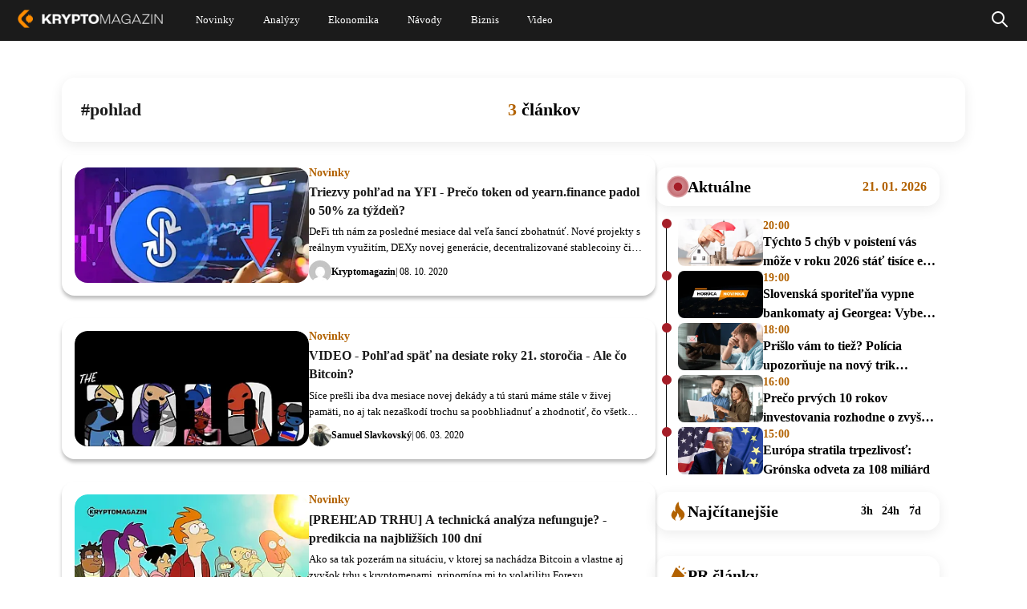

--- FILE ---
content_type: text/html; charset=UTF-8
request_url: https://kryptomagazin.sk/tag/pohlad/
body_size: 19159
content:

<!DOCTYPE html>
<html lang="sk-SK" itemscope itemtype="https://schema.org/WebPage">
<head>
  <meta charset="UTF-8" />
  <meta name="viewport" content="width=device-width, initial-scale=1.0" />
  <meta name="robots" content="max-image-preview:large" />
  <link rel="preconnect" href="https://cdn-ukwest.onetrust.com">
  <link rel="preconnect" href="https://fonts.googleapis.com">
  <link rel="preconnect" href="https://fonts.gstatic.com" crossorigin>
  <link rel="shortcut icon" type="image/x-icon" href="/favicon.ico" />
  <link rel="icon" type="image/x-icon" href="/favicon.ico">

  <!--Google GPT/ADM code
  <script type="text/javascript" async="async"  src="https://securepubads.g.doubleclick.net/tag/js/gpt.js"></script>
  <script type="text/javascript">
      window.googletag = window.googletag || { cmd: [] };
      window.googletag.cmd.push(function () {
          window.googletag.pubads().enableSingleRequest();
      });
  </script>


  <script type="text/javascript" async="async"  src="https://protagcdn.com/s/kryptomagazin.sk/site.js"></script>
  <script type="text/javascript">
      window.protag = window.protag || { cmd: [] };
      window.protag.config = { s:'kryptomagazin.sk', childADM: '22816485336', l: 'FbM3ys2m' };
      window.protag.cmd.push(function () {
          window.protag.pageInit();
      });
  </script>

<script async src="https://pagead2.googlesyndication.com/pagead/js/adsbygoogle.js?client=ca-pub-3309722940058508" crossorigin="anonymous"></script> -->

<!-- Google Tag Manager
<script>(function(w,d,s,l,i){w[l]=w[l]||[];w[l].push({'gtm.start':
new Date().getTime(),event:'gtm.js'});var f=d.getElementsByTagName(s)[0],
j=d.createElement(s),dl=l!='dataLayer'?'&l='+l:'';j.async=true;j.src=
'https://www.googletagmanager.com/gtm.js?id='+i+dl;f.parentNode.insertBefore(j,f);
})(window,document,'script','dataLayer','GTM-WJXGJPKW');</script>
 End Google Tag Manager -->


<!--script type="text/javascript">
window.dataLayer = window.dataLayer || [];
function gtag() {
  dataLayer.push(arguments);
}
gtag("js", new Date());
gtag("config", "G-BKTSGKPX5N");
</script>
<script async type="text/javascript" src = "https://www.googletagmanager.com/gtag/js?id=G-BKTSGKPX5N"></script>
-->
<script type="text/javascript">
var ajax = {};
function createAjax() {
  ajax.x = function () {
    if (typeof XMLHttpRequest !== "undefined") {
      return new XMLHttpRequest();
    }
    var versions = [
      "MSXML2.XmlHttp.6.0",
      "MSXML2.XmlHttp.5.0",
      "MSXML2.XmlHttp.4.0",
      "MSXML2.XmlHttp.3.0",
      "MSXML2.XmlHttp.2.0",
      "Microsoft.XmlHttp",
    ];

    var xhr;
    for (var i = 0; i < versions.length; i++) {
      try {
        xhr = new ActiveXObject(versions[i]);
        break;
      } catch (e) {}
    }
    return xhr;
  };

  ajax.send = function (url, callback, method, data, async) {
    if (async === undefined) {
      async = true;
    }
    var x = ajax.x();
    x.open(method, url, async);
    x.onreadystatechange = function () {
      if (x.readyState == 4) {
        callback(x.responseText);
      }
    };
    if (method == "POST") {
      x.setRequestHeader("Content-type", "application/x-www-form-urlencoded");
    }
    x.send(data);
  };

  ajax.get = function (url, data, callback, async) {
    var query = [];
    for (var key in data) {
      query.push(encodeURIComponent(key) + "=" + encodeURIComponent(data[key]));
    }
    ajax.send(
      url + (query.length ? "?" + query.join("&") : ""),
      callback,
      "GET",
      null,
      async
    );
  };

  ajax.post = function (url, data, callback, async) {
    var query = [];
    for (var key in data) {
      query.push(encodeURIComponent(key) + "=" + encodeURIComponent(data[key]));
    }
    ajax.send(url, callback, "POST", query.join("&"), async);
  };
}
createAjax();
let sendedAAds = false;
function ad_view(id){
  let data = {
    action: "ad_view",
    id: id
  };
  if(!sendedAAds){
    sendedAAds = true;
    data.adsOnPage = [...document.querySelectorAll(".ad-item")].map((a) =>{ return a.dataset.id; });
  }
  ajax.post("/wp-admin/admin-ajax.php", data, function (res) {});
}
</script>
  <meta name='robots' content='index, follow, max-image-preview:large, max-snippet:-1, max-video-preview:-1' />

	<!-- This site is optimized with the Yoast SEO plugin v21.5 - https://yoast.com/wordpress/plugins/seo/ -->
	<title>pohlad I Najnovšie správy I Kryptomagazín</title>
	<link rel="canonical" href="https://kryptomagazin.sk/tag/pohlad/" />
	<meta property="og:locale" content="sk_SK" />
	<meta property="og:type" content="article" />
	<meta property="og:title" content="pohlad I Najnovšie správy I Kryptomagazín" />
	<meta property="og:url" content="https://kryptomagazin.sk/tag/pohlad/" />
	<meta property="og:site_name" content="Kryptomagazín" />
	<meta name="twitter:card" content="summary_large_image" />
	<script type="application/ld+json" class="yoast-schema-graph">{"@context":"https://schema.org","@graph":[{"@type":"CollectionPage","@id":"https://kryptomagazin.sk/tag/pohlad/","url":"https://kryptomagazin.sk/tag/pohlad/","name":"pohlad I Najnovšie správy I Kryptomagazín","isPartOf":{"@id":"https://kryptomagazin.sk/#website"},"primaryImageOfPage":{"@id":"https://kryptomagazin.sk/tag/pohlad/#primaryimage"},"image":{"@id":"https://kryptomagazin.sk/tag/pohlad/#primaryimage"},"thumbnailUrl":"https://kryptomagazin.sk/wp-content/uploads/2020/10/YFI-to-Hit-Bitcoin-All-Time-High-before-BTC-Evidently-696x449-1.jpg","breadcrumb":{"@id":"https://kryptomagazin.sk/tag/pohlad/#breadcrumb"},"inLanguage":"sk-SK"},{"@type":"ImageObject","inLanguage":"sk-SK","@id":"https://kryptomagazin.sk/tag/pohlad/#primaryimage","url":"https://kryptomagazin.sk/wp-content/uploads/2020/10/YFI-to-Hit-Bitcoin-All-Time-High-before-BTC-Evidently-696x449-1.jpg","contentUrl":"https://kryptomagazin.sk/wp-content/uploads/2020/10/YFI-to-Hit-Bitcoin-All-Time-High-before-BTC-Evidently-696x449-1.jpg","width":1214,"height":704,"caption":"yfi yearn finance dep dive dump crypto"},{"@type":"BreadcrumbList","@id":"https://kryptomagazin.sk/tag/pohlad/#breadcrumb","itemListElement":[{"@type":"ListItem","position":1,"name":"Domovská stránka","item":"https://kryptomagazin.sk/"},{"@type":"ListItem","position":2,"name":"pohlad"}]},{"@type":"WebSite","@id":"https://kryptomagazin.sk/#website","url":"https://kryptomagazin.sk/","name":"Kryptomagazín","description":"Aktuálne správy o kryptomenách a ekonomike","potentialAction":[{"@type":"SearchAction","target":{"@type":"EntryPoint","urlTemplate":"https://kryptomagazin.sk/?s={search_term_string}"},"query-input":"required name=search_term_string"}],"inLanguage":"sk-SK"}]}</script>
	<!-- / Yoast SEO plugin. -->


<link rel="alternate" type="application/rss+xml" title="RSS kanál: Kryptomagazín &raquo;" href="https://kryptomagazin.sk/feed/" />
<link rel="alternate" type="application/rss+xml" title="KRSS kanál tagu Kryptomagazín &raquo; pohlad" href="https://kryptomagazin.sk/tag/pohlad/feed/" />
<style id='global-styles-inline-css' type='text/css'>
body{--wp--preset--color--black: #000000;--wp--preset--color--cyan-bluish-gray: #abb8c3;--wp--preset--color--white: #ffffff;--wp--preset--color--pale-pink: #f78da7;--wp--preset--color--vivid-red: #cf2e2e;--wp--preset--color--luminous-vivid-orange: #ff6900;--wp--preset--color--luminous-vivid-amber: #fcb900;--wp--preset--color--light-green-cyan: #7bdcb5;--wp--preset--color--vivid-green-cyan: #00d084;--wp--preset--color--pale-cyan-blue: #8ed1fc;--wp--preset--color--vivid-cyan-blue: #0693e3;--wp--preset--color--vivid-purple: #9b51e0;--wp--preset--gradient--vivid-cyan-blue-to-vivid-purple: linear-gradient(135deg,rgba(6,147,227,1) 0%,rgb(155,81,224) 100%);--wp--preset--gradient--light-green-cyan-to-vivid-green-cyan: linear-gradient(135deg,rgb(122,220,180) 0%,rgb(0,208,130) 100%);--wp--preset--gradient--luminous-vivid-amber-to-luminous-vivid-orange: linear-gradient(135deg,rgba(252,185,0,1) 0%,rgba(255,105,0,1) 100%);--wp--preset--gradient--luminous-vivid-orange-to-vivid-red: linear-gradient(135deg,rgba(255,105,0,1) 0%,rgb(207,46,46) 100%);--wp--preset--gradient--very-light-gray-to-cyan-bluish-gray: linear-gradient(135deg,rgb(238,238,238) 0%,rgb(169,184,195) 100%);--wp--preset--gradient--cool-to-warm-spectrum: linear-gradient(135deg,rgb(74,234,220) 0%,rgb(151,120,209) 20%,rgb(207,42,186) 40%,rgb(238,44,130) 60%,rgb(251,105,98) 80%,rgb(254,248,76) 100%);--wp--preset--gradient--blush-light-purple: linear-gradient(135deg,rgb(255,206,236) 0%,rgb(152,150,240) 100%);--wp--preset--gradient--blush-bordeaux: linear-gradient(135deg,rgb(254,205,165) 0%,rgb(254,45,45) 50%,rgb(107,0,62) 100%);--wp--preset--gradient--luminous-dusk: linear-gradient(135deg,rgb(255,203,112) 0%,rgb(199,81,192) 50%,rgb(65,88,208) 100%);--wp--preset--gradient--pale-ocean: linear-gradient(135deg,rgb(255,245,203) 0%,rgb(182,227,212) 50%,rgb(51,167,181) 100%);--wp--preset--gradient--electric-grass: linear-gradient(135deg,rgb(202,248,128) 0%,rgb(113,206,126) 100%);--wp--preset--gradient--midnight: linear-gradient(135deg,rgb(2,3,129) 0%,rgb(40,116,252) 100%);--wp--preset--font-size--small: 13px;--wp--preset--font-size--medium: 20px;--wp--preset--font-size--large: 36px;--wp--preset--font-size--x-large: 42px;--wp--preset--spacing--20: 0.44rem;--wp--preset--spacing--30: 0.67rem;--wp--preset--spacing--40: 1rem;--wp--preset--spacing--50: 1.5rem;--wp--preset--spacing--60: 2.25rem;--wp--preset--spacing--70: 3.38rem;--wp--preset--spacing--80: 5.06rem;--wp--preset--shadow--natural: 6px 6px 9px rgba(0, 0, 0, 0.2);--wp--preset--shadow--deep: 12px 12px 50px rgba(0, 0, 0, 0.4);--wp--preset--shadow--sharp: 6px 6px 0px rgba(0, 0, 0, 0.2);--wp--preset--shadow--outlined: 6px 6px 0px -3px rgba(255, 255, 255, 1), 6px 6px rgba(0, 0, 0, 1);--wp--preset--shadow--crisp: 6px 6px 0px rgba(0, 0, 0, 1);}:where(.is-layout-flex){gap: 0.5em;}:where(.is-layout-grid){gap: 0.5em;}body .is-layout-flow > .alignleft{float: left;margin-inline-start: 0;margin-inline-end: 2em;}body .is-layout-flow > .alignright{float: right;margin-inline-start: 2em;margin-inline-end: 0;}body .is-layout-flow > .aligncenter{margin-left: auto !important;margin-right: auto !important;}body .is-layout-constrained > .alignleft{float: left;margin-inline-start: 0;margin-inline-end: 2em;}body .is-layout-constrained > .alignright{float: right;margin-inline-start: 2em;margin-inline-end: 0;}body .is-layout-constrained > .aligncenter{margin-left: auto !important;margin-right: auto !important;}body .is-layout-constrained > :where(:not(.alignleft):not(.alignright):not(.alignfull)){max-width: var(--wp--style--global--content-size);margin-left: auto !important;margin-right: auto !important;}body .is-layout-constrained > .alignwide{max-width: var(--wp--style--global--wide-size);}body .is-layout-flex{display: flex;}body .is-layout-flex{flex-wrap: wrap;align-items: center;}body .is-layout-flex > *{margin: 0;}body .is-layout-grid{display: grid;}body .is-layout-grid > *{margin: 0;}:where(.wp-block-columns.is-layout-flex){gap: 2em;}:where(.wp-block-columns.is-layout-grid){gap: 2em;}:where(.wp-block-post-template.is-layout-flex){gap: 1.25em;}:where(.wp-block-post-template.is-layout-grid){gap: 1.25em;}.has-black-color{color: var(--wp--preset--color--black) !important;}.has-cyan-bluish-gray-color{color: var(--wp--preset--color--cyan-bluish-gray) !important;}.has-white-color{color: var(--wp--preset--color--white) !important;}.has-pale-pink-color{color: var(--wp--preset--color--pale-pink) !important;}.has-vivid-red-color{color: var(--wp--preset--color--vivid-red) !important;}.has-luminous-vivid-orange-color{color: var(--wp--preset--color--luminous-vivid-orange) !important;}.has-luminous-vivid-amber-color{color: var(--wp--preset--color--luminous-vivid-amber) !important;}.has-light-green-cyan-color{color: var(--wp--preset--color--light-green-cyan) !important;}.has-vivid-green-cyan-color{color: var(--wp--preset--color--vivid-green-cyan) !important;}.has-pale-cyan-blue-color{color: var(--wp--preset--color--pale-cyan-blue) !important;}.has-vivid-cyan-blue-color{color: var(--wp--preset--color--vivid-cyan-blue) !important;}.has-vivid-purple-color{color: var(--wp--preset--color--vivid-purple) !important;}.has-black-background-color{background-color: var(--wp--preset--color--black) !important;}.has-cyan-bluish-gray-background-color{background-color: var(--wp--preset--color--cyan-bluish-gray) !important;}.has-white-background-color{background-color: var(--wp--preset--color--white) !important;}.has-pale-pink-background-color{background-color: var(--wp--preset--color--pale-pink) !important;}.has-vivid-red-background-color{background-color: var(--wp--preset--color--vivid-red) !important;}.has-luminous-vivid-orange-background-color{background-color: var(--wp--preset--color--luminous-vivid-orange) !important;}.has-luminous-vivid-amber-background-color{background-color: var(--wp--preset--color--luminous-vivid-amber) !important;}.has-light-green-cyan-background-color{background-color: var(--wp--preset--color--light-green-cyan) !important;}.has-vivid-green-cyan-background-color{background-color: var(--wp--preset--color--vivid-green-cyan) !important;}.has-pale-cyan-blue-background-color{background-color: var(--wp--preset--color--pale-cyan-blue) !important;}.has-vivid-cyan-blue-background-color{background-color: var(--wp--preset--color--vivid-cyan-blue) !important;}.has-vivid-purple-background-color{background-color: var(--wp--preset--color--vivid-purple) !important;}.has-black-border-color{border-color: var(--wp--preset--color--black) !important;}.has-cyan-bluish-gray-border-color{border-color: var(--wp--preset--color--cyan-bluish-gray) !important;}.has-white-border-color{border-color: var(--wp--preset--color--white) !important;}.has-pale-pink-border-color{border-color: var(--wp--preset--color--pale-pink) !important;}.has-vivid-red-border-color{border-color: var(--wp--preset--color--vivid-red) !important;}.has-luminous-vivid-orange-border-color{border-color: var(--wp--preset--color--luminous-vivid-orange) !important;}.has-luminous-vivid-amber-border-color{border-color: var(--wp--preset--color--luminous-vivid-amber) !important;}.has-light-green-cyan-border-color{border-color: var(--wp--preset--color--light-green-cyan) !important;}.has-vivid-green-cyan-border-color{border-color: var(--wp--preset--color--vivid-green-cyan) !important;}.has-pale-cyan-blue-border-color{border-color: var(--wp--preset--color--pale-cyan-blue) !important;}.has-vivid-cyan-blue-border-color{border-color: var(--wp--preset--color--vivid-cyan-blue) !important;}.has-vivid-purple-border-color{border-color: var(--wp--preset--color--vivid-purple) !important;}.has-vivid-cyan-blue-to-vivid-purple-gradient-background{background: var(--wp--preset--gradient--vivid-cyan-blue-to-vivid-purple) !important;}.has-light-green-cyan-to-vivid-green-cyan-gradient-background{background: var(--wp--preset--gradient--light-green-cyan-to-vivid-green-cyan) !important;}.has-luminous-vivid-amber-to-luminous-vivid-orange-gradient-background{background: var(--wp--preset--gradient--luminous-vivid-amber-to-luminous-vivid-orange) !important;}.has-luminous-vivid-orange-to-vivid-red-gradient-background{background: var(--wp--preset--gradient--luminous-vivid-orange-to-vivid-red) !important;}.has-very-light-gray-to-cyan-bluish-gray-gradient-background{background: var(--wp--preset--gradient--very-light-gray-to-cyan-bluish-gray) !important;}.has-cool-to-warm-spectrum-gradient-background{background: var(--wp--preset--gradient--cool-to-warm-spectrum) !important;}.has-blush-light-purple-gradient-background{background: var(--wp--preset--gradient--blush-light-purple) !important;}.has-blush-bordeaux-gradient-background{background: var(--wp--preset--gradient--blush-bordeaux) !important;}.has-luminous-dusk-gradient-background{background: var(--wp--preset--gradient--luminous-dusk) !important;}.has-pale-ocean-gradient-background{background: var(--wp--preset--gradient--pale-ocean) !important;}.has-electric-grass-gradient-background{background: var(--wp--preset--gradient--electric-grass) !important;}.has-midnight-gradient-background{background: var(--wp--preset--gradient--midnight) !important;}.has-small-font-size{font-size: var(--wp--preset--font-size--small) !important;}.has-medium-font-size{font-size: var(--wp--preset--font-size--medium) !important;}.has-large-font-size{font-size: var(--wp--preset--font-size--large) !important;}.has-x-large-font-size{font-size: var(--wp--preset--font-size--x-large) !important;}
.wp-block-navigation a:where(:not(.wp-element-button)){color: inherit;}
:where(.wp-block-post-template.is-layout-flex){gap: 1.25em;}:where(.wp-block-post-template.is-layout-grid){gap: 1.25em;}
:where(.wp-block-columns.is-layout-flex){gap: 2em;}:where(.wp-block-columns.is-layout-grid){gap: 2em;}
.wp-block-pullquote{font-size: 1.5em;line-height: 1.6;}
</style>
<script type='text/javascript' defer src='https://kryptomagazin.sk/wp-content/themes/blankslate/js/init.min.js?ver=1-0-202' id='init_script-js'></script>
<link rel="https://api.w.org/" href="https://kryptomagazin.sk/wp-json/" /><link rel="alternate" type="application/json" href="https://kryptomagazin.sk/wp-json/wp/v2/tags/7346" /><link rel="EditURI" type="application/rsd+xml" title="RSD" href="https://kryptomagazin.sk/xmlrpc.php?rsd" />

<style  id="critical-css">@charset "UTF-8";:root{--wp--preset--font-size--normal:16px;--wp--preset--font-size--huge:42px}:root .has-midnight-gradient-background{background:linear-gradient(135deg,#020381,#2874fc)}.aligncenter{clear:both}.screen-reader-text{position:absolute}.screen-reader-text:focus{background-color:#ddd;color:#444;font-size:1em;left:5px}html :where(img[class*=wp-image-]){height:auto;max-width:100%}figure{margin:0 0 1em}#sidebar ul ul li:before{content:""}a,article,aside,body,caption,center,div,dt,figure,form,h1,h2,h3,header,html,i,iframe,img,ins,label,li,menu,nav,output,p,pre,s,span,td,time,u,ul,var,video{border:0;font-size:100%;font:inherit;margin:0;padding:0;vertical-align:baseline}html{scroll-behavior:smooth}body{line-height:1}a{text-decoration-skip-ink:auto}button{outline:0}ul{list-style:none}input[type=button],input[type=search],input[type=submit],input[type=text]{-webkit-appearance:none;appearance:none;border-radius:0}input[type=search]{-webkit-appearance:textfield}td{padding:2px}ins{text-decoration:underline}s{text-decoration:line-through}dt{font-weight:700}var{font-style:italic}article,aside,figure,header,menu,nav{display:block}*{-webkit-tap-highlight-color:transparent;box-sizing:border-box}.screen-reader-text{clip:rect(1px,1px,1px,1px);word-wrap:normal!important;border:0;-webkit-clip-path:inset(50%);clip-path:inset(50%);height:1px;margin:-1px;overflow:hidden;padding:0;position:absolute!important;width:1px;word-break:normal}.screen-reader-text:focus{clip:auto!important;background-color:#f7f7f7;border-radius:3px;box-shadow:0 0 2px 2px rgba(0,0,0,.6);-webkit-clip-path:none;clip-path:none;color:#007acc;display:block;font-size:14px;font-size:.875rem;font-weight:700;height:auto;line-height:normal;padding:15px 23px 14px;right:5px;text-decoration:none;top:5px;width:auto;z-index:100000}@-webkit-keyframes rotating{0%{-webkit-transform:rotate(0deg)}to{-webkit-transform:rotate(1turn)}}@keyframes shine-avatar{0%{transform:translateX(-80px)}to{transform:translateX(150%)}}.ads-wrapper img{height:auto;max-width:100%}a.pulse:before{animation:pulse-animation 2s infinite;background:#b26201;border-radius:18px;bottom:0;content:"";left:0;position:absolute;right:0;top:0;will-change:transform,opacity}a.pulse,a.pulse span{position:relative}a.pulse span{z-index:1}@keyframes pulse-animation{0%{opacity:1;transform:scaleX(1) scaleY(1)}80%{opacity:.03}to{opacity:0;transform:scaleX(1.08) scaleY(1.6)}}@keyframes pulse-animation-2{0%{opacity:1;transform:scaleX(1) scaleY(1)}80%{opacity:.03}to{opacity:0;transform:scaleX(1.3) scaleY(1.3)}}body{min-width:400px}#wrapper{overflow-x:clip;position:relative}.divide{display:flex;flex-direction:column}.load{-webkit-animation:rotating 2s linear infinite;font-size:40px;font-weight:400;height:42px;line-height:40px;margin:-5px 30px;vertical-align:middle}.load,.loading span{display:none}.loading .load{display:block}ins{text-decoration:none}.ad-item{display:block;text-align:center;width:100%}.ad-item img{height:auto;max-width:100%}.nav{display:flex;gap:3px}.nav,.page-numbers{align-items:center;justify-content:center}.page-numbers{border-radius:25px;display:inline-flex;font-weight:700;height:28px;margin-bottom:8px;min-width:32px;padding:0 8px;transition:all .4s ease-in-out}.page-numbers.current,.page-numbers:not(.dots):hover{background:#db7900;color:#fff}.page-numbers.current svg path,.page-numbers:not(.dots):hover svg path{stroke:#fff}.page-numbers svg{height:22px;width:22px}.show-sm{display:none}.mb-4{margin-bottom:16px}.mt-5{margin-top:20px}@-webkit-keyframes pulsate{0%{opacity:0;transform:scale(.1)}50%{opacity:1}to{opacity:0;transform:scale(1.2)}}@keyframes pulsate{0%{opacity:0;transform:scale(.1)}50%{opacity:1}to{opacity:0;transform:scale(1.2)}}@-moz-keyframes pulsate{0%{opacity:0;transform:scale(.1)}50%{opacity:1}to{opacity:0;transform:scale(1.2)}}@-o-keyframes pulsate{0%{opacity:0;transform:scale(.1)}50%{opacity:1}to{opacity:0;transform:scale(1.2)}}@-ms-keyframes pulsate{0%{opacity:0;transform:scale(.1)}50%{opacity:1}to{opacity:0;transform:scale(1.2)}}#header{background:#1b1b1b;left:0;position:fixed;right:0;z-index:15}#header .holder{align-items:center;display:flex;justify-content:space-between;margin:0 auto;max-width:1536px;transition:all .4s ease-in-out}#header .holder .custom-logo-link{text-decoration:none}#header .holder .custom-logo-link img{transition:all .4s ease-in-out;width:auto}#header .holder #menu{display:none;flex-grow:1;font-family:Verdana;font-style:normal;font-weight:400;text-align:center}#header .holder #menu a{color:#fff;text-decoration:none}#header .holder #menu .menu{display:flex}#header .holder #menu .menu .sub-menu{background-color:#fff;box-shadow:1px 1px 4px rgba(0,0,0,.15);display:none;left:-30px;min-width:100px;padding:15px 0;position:absolute;z-index:1}#header .holder #menu .menu .sub-menu li div a{color:#000;display:block;font-size:20px;line-height:normal;padding:7px 30px;text-align:left}#header .holder #menu .menu .sub-menu li div a:hover{color:#fd8c00}#header .holder #menu .menu>li{position:relative}#header .holder #menu .menu>li a{align-items:center;display:flex}#header .holder #menu .menu>li:hover .sub-menu{display:block}#header .holder #menu .menu>li:nth-child(2) ul a{width:230px}#header .holder #menu .menu>li:last-child ul a{width:280px}#header .holder #menuCheckbox,#header .holder #searchCheckbox{display:none}#header .holder .search{align-items:center;bottom:0;display:none;justify-content:center;left:0;position:absolute;right:0;top:0}#header .holder .search .search-form{background:#1b1b1b}#header .holder #searchCheckbox:checked+label+.search{display:flex}#header .holder #searchCheckbox:checked+label svg{filter:invert(51%) sepia(90%) saturate(1490%) hue-rotate(2deg) brightness(104%) contrast(104%)}#header .holder #searchCheckbox:checked+label path{stroke-width:3px}.search .search-form{align-items:center;display:inline-flex}.search .search-form input{font-size:16px;padding:4px 14px}.search .search-form label{display:flex}.search .search-form label:after{background:#a3a3a3;content:" ";display:block;width:1px}.search input:focus-visible{outline:0 auto -webkit-focus-ring-color}.search input[type=search]{border:0;border-bottom-left-radius:20px;border-top-left-radius:20px;color:#000;width:100%}.search input[type=search]::placeholder{padding-top:40px}.search input[type=submit]{background:#fff;border:0;border-bottom-right-radius:20px;border-top-right-radius:20px;color:#000;font-weight:400}#container{display:flex;justify-content:center}body .fc-consent-root .fc-choice-dialog .fc-cta-do-not-consent{display:none!important}body .fc-consent-root .fc-choice-dialog .fc-footer-buttons-container{flex-direction:row-reverse!important}body .fc-consent-root .fc-choice-dialog .fc-footer-buttons-container .fc-footer-buttons-divider{display:none!important}body .fc-consent-root .fc-choice-dialog .fc-footer-buttons-container>.fc-cta-manage-options{border:2px solid #844901!important;border-radius:4px!important;height:34px!important}body .fc-consent-root .fc-choice-dialog .fc-footer-buttons-container>.fc-cta-manage-options:hover{background:#e5e5e5!important}body .fc-consent-root .fc-choice-dialog .fc-footer-buttons-container>.fc-cta-manage-options .fc-manage-options-third-button-label{margin:9px!important;text-align:center!important}body .fc-consent-root .fc-choice-dialog .fc-choice-dialog-header{height:40px!important}body .fc-consent-root .fc-choice-dialog .fc-choice-dialog-header .fc-close{width:auto!important}body .fc-consent-root .fc-choice-dialog .fc-choice-dialog-header .fc-close:before{color:#844901;content:"Pokračovať s nevyhnutnými cookies ➜";display:block;font-size:13px;padding:0 15px;text-align:right;white-space:nowrap;width:250px}body .fc-consent-root .fc-choice-dialog .fc-choice-dialog-header .fc-close .fc-close-background,body .fc-consent-root .fc-choice-dialog .fc-choice-dialog-header .fc-close .fc-close-icon,body .fc-consent-root .fc-choice-dialog .fc-choice-dialog-header .fc-close .notranslate{display:none!important}body .fc-consent-root .fc-choice-dialog .fc-button .fc-button-background{border-radius:4px!important}body .fc-consent-root .fc-choice-dialog .fc-secondary-button .fc-button-background{background-color:#fff!important;border:1px solid #844901!important}body .fc-consent-root .fc-choice-dialog .fc-secondary-button .fc-button-label{color:#844901!important}.ads-wrapper{position:relative;width:100%}.ads-wrapper .hide-sm,.ads-wrapper .show-sm{height:auto;max-width:100%}.ads-wrapper .adsbygoogle:not(:has(*))+.preload{opacity:1;visibility:visible}.ads-wrapper .preload{background:rgba(0,0,0,.12);border-radius:6px;bottom:0;left:0;opacity:0;overflow:hidden;position:absolute;right:0;top:0;transition:visibility 0s 1s,opacity 1s linear;visibility:hidden}.ads-wrapper .preload:after{-webkit-animation:loading 1.5s infinite;animation:loading 1.5s infinite;background:linear-gradient(90deg,hsla(0,0%,100%,0),hsla(0,0%,100%,.3),hsla(0,0%,100%,0));content:"";height:100%;left:0;position:absolute;right:0;top:0;transform:translateX(-100%);z-index:1}@-webkit-keyframes loading{to{transform:translateX(100%)}}@keyframes loading{to{transform:translateX(100%)}}#hideSVG{height:0;overflow:hidden;width:0}#header .holder #menu .menu ul.sub-menu{max-height:0;overflow:hidden;padding:0;transition:max-height 1s,padding 1s}#header .holder #menu .menu li input[type=checkbox]{display:none}#header .holder #menu .menu li input[type=checkbox]:checked+div label svg{transform:rotate(-180deg);transition:transform .5s}#header .holder #menu .menu li input[type=checkbox]:checked+div+ul{max-height:500px;padding:15px 0}#header .holder #menu .menu li div{align-items:center;display:flex}#header .holder #menu .menu li div label{border-left:1px solid #fff;display:none;height:32px;width:30%}#header .holder #menu .menu li div label svg{transform:rotate(-1turn);transition:transform .5s}#content{font-family:Verdana;margin:0 20px;max-width:1144px;width:calc(100% - 40px)}#content .post>.divide.center{justify-content:center}#content .post>.divide>div:first-child{width:100%}.content a{color:#b36200;text-decoration:none}.content .post-item{position:relative}.content .post-item .news-tag{display:none;left:0;margin-bottom:6px;position:absolute;top:0}.content .post-item .news-tag svg{height:19px;margin:0 15px;min-width:12px}.content .post-item .news-tag span{align-items:center;background-color:#fff;border-bottom:2px solid #fd8c00;border-bottom-right-radius:6px;border-right:2px solid #fd8c00;color:#000;display:inline-flex;font-size:12px;height:25px;margin:0;overflow:hidden;padding-right:12px;transition:width .4s ease-in-out;white-space:nowrap;width:32px}.content .post-item .news-tag span:hover{width:140px!important}.content .section-gap{margin-top:30px}.content .news a{text-decoration:none}.content .news img{height:auto;width:100%}.content .news>.post-item{display:block;width:100%}.content .news>.post-item>a{height:0;overflow:hidden;padding-bottom:calc(max(19%, 80px));position:relative}.content .news>.post-item img{border-radius:6px;overflow:hidden}.content .news>.post-item .content{display:block}.content .news>.post-item .content h3{-webkit-box-orient:vertical;-webkit-line-clamp:2;color:#fff;display:-webkit-box;font-size:35px;font-style:normal;font-weight:700;line-height:50px;overflow:hidden}.content .news>.post-item .content p{-webkit-box-orient:vertical;-webkit-line-clamp:3;display:-webkit-box;overflow:hidden}.content .news>.post-item .content .news-tag-mobile{display:none}.content .news>.post-item .content .news-tag-mobile svg{display:inline-block;height:15px;margin:0 6px 0 3px;min-width:9px}.content .news>.post-item .content span{display:block}.content .news>.post-item .content span>a,.content .news>.post-item .content>span{color:#000}.content .row-news{max-width:988px;width:100%}.content .row-news .post-item{grid-gap:42px;display:flex;flex-direction:row-reverse;justify-content:flex-end;margin-bottom:40px}.content .row-news .post-item>a{border-radius:6px;flex:0.5}.content .row-news .post-item .content{flex:1}.content .row-news .post-item .content h3,.content .row-news .post-item .content h3 a{color:#1b1b1b}.content .row-news .post-item .content span>a{font-weight:700}.content .most-viewed{margin-left:0;margin-top:20px;min-width:354px;width:auto}.content .most-viewed h2{border-radius:16px;box-shadow:0 4px 16px 0 #00000014;color:#000;column-gap:8px;display:flex;font-size:18px!important;font-weight:700;line-height:24px!important;margin:16px 0!important;padding:12px 16px}.content .most-viewed h2:before{background:url(/wp-content/themes/blankslate/img/fire.svg);background-repeat:no-repeat;background-size:contain;content:" ";display:block;height:24px;width:24px}.content .most-viewed .post-item~.post-item>a>span{background:#b26201}.content .most-viewed .post-item{grid-gap:16px;align-items:center;display:flex;flex-direction:row-reverse;justify-content:flex-end;margin-bottom:12px}.content .most-viewed .post-item .news-tag{display:none}.content .most-viewed .post-item .news-tag-mobile{display:inline-block;margin-left:20px!important}.content .most-viewed .post-item .news-tag-mobile ins{display:none}.content .most-viewed .post-item .news-tag-mobile svg{display:inline-block;margin:0 6px 0 3px;min-width:9px}.content .most-viewed .post-item img{border-radius:8px;height:auto;overflow:hidden;width:100%}.content .most-viewed .post-item p{display:none}.content .most-viewed .post-item .content{display:flex;flex:1}.content .most-viewed .post-item .content h3{-webkit-box-orient:vertical;-webkit-line-clamp:3;color:#1b1b1b;display:-webkit-box;font-size:16px!important;font-style:normal;font-weight:700;line-height:24px!important;overflow:hidden}.content .most-viewed .post-item .content a{color:#1b1b1b}.content .most-viewed .post-item .content>span{align-items:center;display:flex;font-size:11px;line-height:15px;margin-top:10px}.content .most-viewed .post-item .content>span>span{display:none}.content .most-viewed .post-item>a{flex:1;max-width:118px;min-width:auto}.content .most-viewed .post-item>a>span{background:#a51e28;border-radius:8px;color:#fff;display:inline-block;font-size:16px;font-weight:700;left:0;line-height:32px;padding-left:10px;position:absolute;top:0;width:32px}.content .most-viewed .post-item>a:has(>span){height:auto;max-width:134px;padding:8px 0 0 16px}.content .most-viewed .ads-wrapper{text-align:center}.content .most-viewed .ads-wrapper ins{margin-bottom:40px}.content .most-viewed .highlight h2:before{background:url(/wp-content/themes/blankslate/img/highlight.svg);content:" "}.content h1{color:#1b1b1b;font-weight:700}.content h2{color:#d17300;font-weight:700}body.author #content,body.category #content,body.search #content,body.tag #content{max-width:358px}body.author #content .section-gap,body.category #content .section-gap,body.search #content .section-gap,body.tag #content .section-gap{margin-top:0}body.author #content .row-news .post-item,body.category #content .row-news .post-item,body.search #content .row-news .post-item,body.tag #content .row-news .post-item{border-radius:8px;box-shadow:0 4px 4px 0 #00000040;padding:8px 8px 38px}body.author #content .row-news .post-item>a,body.category #content .row-news .post-item>a,body.search #content .row-news .post-item>a,body.tag #content .row-news .post-item>a{border-radius:8px;flex:none;height:64px;min-width:inherit;padding-bottom:0;width:116px}body.author #content .row-news .post-item>a img,body.category #content .row-news .post-item>a img,body.search #content .row-news .post-item>a img,body.tag #content .row-news .post-item>a img{border-radius:8px}body.author #content .row-news .post-item .content>a.category,body.category #content .row-news .post-item .content>a.category,body.search #content .row-news .post-item .content>a.category,body.tag #content .row-news .post-item .content>a.category{color:#b26201;display:none;font-size:14px;font-weight:700;line-height:20px;margin-bottom:5px}body.author #content .row-news .post-item .content>span,body.category #content .row-news .post-item .content>span,body.search #content .row-news .post-item .content>span,body.tag #content .row-news .post-item .content>span{bottom:8px;font-size:12px;left:8px;line-height:16px;margin:0;position:absolute}body.author #content .row-news .post-item .content>span span,body.category #content .row-news .post-item .content>span span,body.search #content .row-news .post-item .content>span span,body.tag #content .row-news .post-item .content>span span{align-items:center;column-gap:6px;display:flex}body.author #content .row-news .post-item .content>span span.news-tag-mobile,body.category #content .row-news .post-item .content>span span.news-tag-mobile,body.search #content .row-news .post-item .content>span span.news-tag-mobile,body.tag #content .row-news .post-item .content>span span.news-tag-mobile{display:none}body.author #content .row-news .post-item .content>span a,body.category #content .row-news .post-item .content>span a,body.search #content .row-news .post-item .content>span a,body.tag #content .row-news .post-item .content>span a{font-weight:700}body.author #content .row-news .post-item .content>span img,body.category #content .row-news .post-item .content>span img,body.search #content .row-news .post-item .content>span img,body.tag #content .row-news .post-item .content>span img{border-radius:50%;width:24px}body.author #content .row-news .post-item .content a span,body.category #content .row-news .post-item .content a span,body.search #content .row-news .post-item .content a span,body.tag #content .row-news .post-item .content a span{-webkit-box-orient:vertical;-webkit-line-clamp:3;display:-webkit-box;font-size:16px;line-height:20px;overflow:hidden}body.author #content .row-news .post-item .content p,body.author #content .row-news .post-item .news-tag,body.category #content .row-news .post-item .content p,body.category #content .row-news .post-item .news-tag,body.search #content .row-news .post-item .content p,body.search #content .row-news .post-item .news-tag,body.tag #content .row-news .post-item .content p,body.tag #content .row-news .post-item .news-tag{display:none}body.category #content .header,body.search #content .header,body.tag #content .header{border-radius:16px;box-shadow:0 4px 16px 0 #00000014;display:flex;flex-wrap:wrap;justify-content:space-between;margin-bottom:16px;margin-top:10px;padding:16px;row-gap:5px}body.category #content .header p,body.search #content .header p,body.tag #content .header p{font-size:16px;line-height:20px}body.category #content .header h1,body.search #content .header h1,body.tag #content .header h1{font-size:20px;line-height:24px;margin:0}body.category #content .header .count,body.search #content .header .count,body.tag #content .header .count{color:#b26201;font-size:20px;font-weight:700;line-height:24px}body.category #content .header .count span,body.search #content .header .count span,body.tag #content .header .count span{color:#000}body.category #content .header .archive-meta,body.search #content .header .archive-meta,body.tag #content .header .archive-meta{display:flex;flex-direction:column;font-size:15px;justify-content:space-between;line-height:28px;margin-top:8px;row-gap:16px}body.tag .header h1:before{content:"#"}body.search #content .header h1{width:100%}body.search #content .header form{border:0;display:flex;flex-direction:column;margin-top:12px;position:relative;row-gap:16px;width:100%}body.search #content .header form label{border:1px solid #000;border-radius:20px;overflow:hidden;padding:6px 16px;width:100%}body.search #content .header form label:after{display:none}body.search #content .header form label input{border:0;font-size:15px}body.search #content .header form>input{background-color:#b26201;border-radius:20px;color:#fff;font-size:14px;font-weight:700;line-height:20px;padding:8px 16px}body.category .header .tags label{display:block;font-size:16px;font-weight:700;line-height:20px;margin:9px 0 14px}body.category .header .tags a{background:#f9f2eb;border-radius:16px;color:#000;font-size:14px;font-weight:700;line-height:24px;padding:8px 16px}body.category .header .tags a:hover{background:#b26201;color:#fff}body.author #content .header{background:#000;border-radius:16px;color:#fff;margin-bottom:16px;padding:16px}body.author #content .header .description{font-size:15px;line-height:28px;margin-top:13px}p:has(.facebook-iframe){text-align:center}.ads-wrapper{overflow:hidden;text-align:center}.ads-wrapper ins{width:100%}.ads-wrapper.side>:first-child{min-height:300px}.hideAds .ads-wrapper{height:0!important;overflow:hidden!important}.always{cursor:pointer;text-align:center}.hideAds .ads-wrapper.always{display:block!important}.hideAds .ads-wrapper:has(.always){display:block!important}.ads-wrapper.side>.adsbygoogle,.adsbygoogle{min-height:600px}ins.adsbygoogle{align-items:center;display:flex!important;justify-content:center}ins.adsbygoogle:after{content:"";min-height:600px;width:1px}.ads-wrapper:has(.sticky){height:1250px;overflow:unset;text-align:center}.ads-wrapper .sticky{position:sticky;top:50.56px}.ads-wrapper:has(.yt-holder){border-radius:16px;box-shadow:0 4px 4px 0 #00000042}.ads-wrapper:has(.vidverto-ad) .preload{opacity:1;visibility:visible}.ads-wrapper:has(.vidverto-ad>div) .preload{opacity:0;visibility:hidden}.foter-area{background:#1b1b1b;color:#fff;font-family:Verdana;font-size:18px;margin-top:48px}.foter-area p{line-height:30px;opacity:90%;text-align:center}.foter-area a{color:#fff;text-decoration:none}.foter-area .disclaimer{font-size:13px;margin-top:16px}.foter-area .max{background-image:url(/wp-content/themes/blankslate/img/footer.svg);background-position:100%;background-repeat:no-repeat;background-size:538px 650px,contain;margin:0 auto;max-width:1920px;padding:38px 16px}.foter-area .watch-us{font-size:30px;font-weight:700;margin-bottom:23px}.foter-area .wp-image-114963{margin-bottom:23px}.foter-area #menu-footer-left{font-size:21px;gap:40px;line-height:38px;margin:36px 0 0}.foter-area #menu-footer-left,.foter-area #menu-footer-right{display:flex;flex-wrap:wrap;font-weight:700;justify-content:center;opacity:90%}.foter-area #menu-footer-right{column-gap:14px;flex-direction:row;font-size:17px;line-height:29px;margin-top:30px}.foter-area .wp-block-image{padding:0 10px;text-align:center}.foter-area .social{align-items:center;display:flex;flex-wrap:wrap;gap:30px;justify-content:center}.foter-area .social img{max-height:30px;width:auto}.foter-area .bottom{font-size:19px;opacity:30.33%}.foter-area .content{margin:0 auto;max-width:1430px}.foter-area .content>div>.wp-block-columns{grid-gap:42px;flex-wrap:wrap!important;margin-bottom:0}.foter-area .content>div>.wp-block-columns>.wp-block-column{flex-basis:auto!important}.foter-area .content>div>.wp-block-columns>.wp-block-column .wp-block-columns{margin-bottom:22px;margin-top:18px}.foter-area .content>div>.wp-block-columns>.wp-block-column .wp-block-columns .wp-block-column{flex-basis:auto!important;flex:0}.foter-area .content>div>.wp-block-columns>.wp-block-column .wp-block-columns .wp-block-column+.wp-block-column{align-items:center;display:flex;flex:1;font-size:20px;font-weight:700}.foter-area .content>div>.wp-block-columns>.wp-block-column+.wp-block-column{display:flex;flex-basis:auto!important;flex-direction:column;justify-content:space-between}.hot{align-items:center;background:#fff;background-image:url(/phakromt/img/red-flash.svg);background-repeat:no-repeat;background-size:24px;border-radius:8px;color:#000;cursor:pointer;display:flex;font-size:11px;font-weight:700;height:24px;left:4px;line-height:16px;overflow:hidden;position:absolute;top:4px;transition:width .4s ease-in-out;width:24px}.hot span{text-wrap-mode:nowrap;margin:0 4px 0 28px}.hot:hover{width:129px}.hot:hover span{display:block}.actual{display:none;flex-direction:column;position:relative;row-gap:16px}.actual h2{align-items:center;border-radius:16px;box-shadow:0 4px 16px 0 #00000014;color:#000;column-gap:8px;display:flex;font-size:20px!important;font-weight:700;line-height:24px!important;margin:0!important;padding:12px 16px;position:relative}.actual h2:before{animation:pulse-animation-2 2s infinite;background:#a51e28!important;border-radius:18px;bottom:0;content:""!important;height:24px!important;left:16px;position:absolute;right:0;top:12px;width:24px!important;will-change:transform,opacity}.actual h2 span{color:#b26201;font-size:16px;line-height:20px;margin-left:auto}.actual .t-item{column-gap:16px;display:flex;flex-direction:row-reverse}.actual .t-item .hot{display:none}.actual .t-item:after{background:#a51e28;border-radius:50%;height:12px;left:8px;width:12px}.actual .t-item:after,.actual .t-item:before{content:"";display:inline-block;position:absolute}.actual .t-item:before{background:#000;height:80px;left:13px;width:1px}.actual .t-item:last-child:before{height:60px}.actual .t-item>a{margin-left:28px}.actual .t-item>a img{border-radius:8px;height:auto;width:106px}.actual .t-item time{color:#b26201;font-size:14px;font-weight:700;line-height:16px}.actual .t-item h3 a{-webkit-box-orient:vertical;-webkit-line-clamp:2;color:#000;display:-webkit-box;font-size:16px;font-weight:700;line-height:24px;overflow:hidden}.actual .t-item .news-tag,.actual .t-item .v-center,.news.most-viewed>.most.m1,.news.most-viewed>.most.m2,.news.most-viewed>.most.m3{display:none}.news.most-viewed .heder{column-gap:6px;display:flex;font-size:14px;font-weight:700;line-height:24px;margin-left:auto}.news.most-viewed .heder label{cursor:pointer;display:inline-block;position:relative;text-align:center;width:30px}.news.most-viewed .heder label:has(input:checked):before{background:#b26201;bottom:0;content:"";display:block;height:2px;position:absolute;width:100%}.news.most-viewed .heder input{height:1px;position:absolute;width:1px}.news.most-viewed:has(input[value="1"]:checked) .m1{display:block}.news.most-viewed:has(input[value="2"]:checked) .m2{display:block}.news.most-viewed:has(input[value="3"]:checked) .m3{display:block}@media only screen and (max-width:480px){.hide-sm{display:none!important}.show-sm{display:inherit}}@media only screen and (max-width:767px){#header .holder #menuCheckbox:checked+label svg{filter:invert(51%) sepia(90%) saturate(1490%) hue-rotate(2deg) brightness(104%) contrast(104%)}#header .holder #menuCheckbox:checked+label+a+#menu{background:#000;bottom:0;display:block;height:calc(100vh - 37.93252px);overflow:auto;padding-bottom:20px;position:absolute;top:50.5766956522px}#header .holder .search .search-form{height:37.9325217391px}.holder{justify-content:center}#content .row-news .post-item>a{flex:0.56;min-width:141px}#content .v-center{align-items:center;display:flex}#content .header.author .archive-meta{padding-top:26.6319444444px}#content .news .post-item .content h3{-webkit-line-clamp:3}#content .news .post-item .news-tag,#content .news .post-item p{display:none}#content .news .post-item .news-tag-mobile{margin:0!important}#content .news .post-item .news-tag-mobile span{align-items:center;background-color:#fff;color:#000;display:inline-flex;margin:0;overflow:hidden;transition:width .4s ease-in-out;white-space:nowrap}#content .news.row-news .post-item .news-tag-mobile{display:inline-block;margin-left:20px!important}#content .news.row-news .post-item .news-tag-mobile ins{display:none}#content .ads-wrapper{margin-left:-20px;margin-right:-20px;max-width:calc(100% + 40px);width:calc(100% + 40px)}#header .holder #menu{background:#1b1b1b;bottom:0;left:0;position:absolute;right:0;top:47.3539130435px;z-index:1}#header .holder #menu a{font-size:20px;width:100%!important}#header .holder #menu .menu>li{margin-right:40px}#header .holder #menu .menu>li div label{display:inline-block}#header .holder #menu .menu .sub-menu{border-radius:6px;display:block;left:auto;position:relative}#menu-top-menu{flex-direction:column}.foter-area{font-size:16px}.foter-area .watch-us{font-size:26px}.foter-area #menu-footer-left{font-size:21px;line-height:22px}.foter-area #menu-footer-left .menu-item{text-align:center}.foter-area #menu-footer-right{font-size:17px}.nav{font-size:12px}.nav .page-numbers.hide{background:red;display:none}.nav .page-numbers.current,.nav .page-numbers.next{display:inherit}}@media only screen and (max-width:768px){#content h1{font-size:26.9333333333px;line-height:41.8666666667px;margin:40.5333333333px 0 26.6666666667px}#content h2{font-size:22.9333333333px;line-height:37.8666666667px;margin:37.3333333333px 0 22.4px}#content ul{margin-bottom:21.3333333333px}#content .header.category .entry-title{left:26.6666666667px;top:-19px}#content .header.author .archive-meta{font-size:13.3333333333px;line-height:24px;padding:26.6666666667px 28.8px 30.9333333333px}#content .header.author h1{margin:53.6px 0 0}#content .header.author .entry-title{left:158.4px;top:-41.2307692308px}#content .post-item.hide{margin:0;max-height:0}#content .news>.post-item .content h3{font-size:13px;line-height:18px}#content .news>.post-item .content>span,#content .news>.post-item .content>span>a{font-size:11px;line-height:15px;margin-top:10px}#content .row-news .post-item{grid-gap:16px;margin-bottom:21.3333333333px}#content .search-form{border:1px solid #000;border-radius:6px}#container{padding-top:37.9325217391px}#header .holder{height:50.5766956522px;padding-left:16.6956521739px;padding-right:16.6956521739px}#header .holder .custom-logo-link img{max-height:23.2047304348px}#header .holder #menu{font-size:10.0173913043px;line-height:12.0208695652px}#header .holder #menu .menu{margin-left:.3339130435em}#header .holder #menu .menu>li{margin-left:26.7130434783px}#header .holder #menu .menu>li div a{height:47.4156521739px}#header .holder .search{margin:0 46.747826087px}}@media only screen and (min-width:480px){body .fc-consent-root .fc-footer-buttons{flex:0 1 auto!important}body .fc-consent-root .fc-choice-dialog .fc-footer-buttons-container{flex-direction:column!important}body .fc-consent-root .fc-choice-dialog .fc-footer-buttons-container .fc-primary-button{margin-left:unset!important}}@media only screen and (max-width:620px){.prev-next-nav a:first-child{justify-content:center;max-width:64px;padding:0}.prev-next-nav a:first-child span{display:none}.content .entry-content .post-thumbnail a{font-size:13px;padding:8px 16px}}@media only screen and (max-width:714px){.ads-wrapper .vidverto-ad{padding-bottom:57%}.content .entry-meta .v-spacer{flex:100%}}</style><link rel="stylesheet" id="coverage_768-css" href="https://kryptomagazin.sk/phakromt/css/coverage_tag_768.css?ver=1-1-86" type="text/css" media="screen and (min-width: 768px)"></head>
<body class="archive tag tag-pohlad tag-7346">

  <!--<span id="stub" src="https://cdn-ukwest.onetrust.com/scripttemplates/otSDKStub.js"  type="text/javascript" charset="UTF-8" data-domain-script="af8e7d2a-134d-4638-9628-13fc2a36ff29" data-ignore-ga="true"></span>-->
  <div id="hideSVG">
    <svg xmlns="http://www.w3.org/2000/svg">
      <symbol viewBox="0 0 24 24" id="Chevron_Down">
        <path d="M19 9L12 16L5 9" stroke="#ffffff" stroke-width="2" stroke-linecap="round" stroke-linejoin="round"/>
      </symbol>
    </svg>
    <svg xmlns="http://www.w3.org/2000/svg" width="11.553" height="19.225">
      <symbol viewBox="0 0 11.553 19.225" id="flash">
        <g clip-path="url(&quot;#a&quot;)">
          <path d="M11.499 7.394a.315.315 0 0 0-.323-.134l-3.912.753L8.06.35a.316.316 0 0 0-.58-.206L.051 11.481a.316.316 0 0 0 .325.485l3.912-.754-.795 7.664a.316.316 0 0 0 .58.206l7.427-11.338a.316.316 0 0 0-.002-.35" fill="#fd8c00" />
        </g>
      </symbol>
      <defs><clipPath id="a"><path d="M0 0h11.553v19.225H0V0z"/></clipPath></defs>
    </svg>
    <svg>
      <defs>
        <linearGradient id="paint0_linear_1084_465" x1="17.9078" y1="0.639648" x2="17.9078" y2="34.8039" gradientUnits="userSpaceOnUse">
          <stop stop-color="#FFCC8C"/>
          <stop offset="1" stop-color="#FD8C00"/>
        </linearGradient>
        <symbol viewBox="0 0 36 35" id="Chevron_Down">
          <path id="star" d="M6.29803 32.1227C6.55977 30.587 6.86546 28.8024 7.17115 27.0159C7.37367 25.8359 7.65261 24.6637 7.75005 23.474C7.79017 22.9744 7.59338 22.2979 7.25712 21.9479C5.32173 19.9359 3.31374 17.9959 1.32485 16.0363C0.667616 15.389 0.287415 14.6542 0.493755 13.6919C0.721112 12.6285 1.42611 12.0473 2.78833 11.851C5.43445 11.4738 8.07866 11.0831 10.7305 10.7565C11.5234 10.6593 11.9437 10.3133 12.2819 9.5765C13.3843 7.17181 14.5765 4.81182 15.7209 2.42657C16.1928 1.44292 16.808 0.618672 17.9887 0.640055C19.1484 0.659495 19.7732 1.43903 20.2413 2.44795C21.3819 4.90513 22.5893 7.33316 23.7338 9.79034C24.0566 10.4843 24.5114 10.7954 25.2565 10.8965C27.9676 11.2658 30.671 11.6935 33.3783 12.1017C34.259 12.2339 34.9659 12.6519 35.2525 13.5422C35.5429 14.4462 35.3251 15.2801 34.6507 15.9508C32.6522 17.9453 30.6557 19.9437 28.6267 21.9071C28.107 22.4087 27.9446 22.8947 28.0765 23.6178C28.5713 26.3219 28.9763 29.0435 29.4693 31.7475C29.6622 32.8031 29.4998 33.6876 28.6496 34.3544C27.7746 35.0387 26.8881 34.8618 25.9748 34.3563C23.5981 33.0441 21.1927 31.7864 18.8198 30.4684C18.1893 30.1185 17.6563 30.1126 17.0296 30.4528C14.5325 31.8097 12.0278 33.1569 9.50394 34.4613C7.90671 35.2875 6.23689 34.1755 6.29611 32.1208L6.29803 32.1227Z" fill="url(#paint0_linear_1084_465)"/>
        </symbol>
      </defs>
    </svg>
  </div>

    <div id="wrapper" class="hfeed hideAds  k-content">
    <header id="header" role="banner">
      <div class="holder">
        <input type="checkbox" id="menuCheckbox">
        <label id="menuButton" for="menuCheckbox">
          <svg xmlns="http://www.w3.org/2000/svg" width="24px" height="24px" viewBox="0 0 24 24" fill="none">
            <g id="Menu / Hamburger_MD">
              <path id="Vector" d="M5 17H19M5 12H19M5 7H19" stroke="#ffffff" stroke-width="2" stroke-linecap="round" stroke-linejoin="round"/>
            </g>
          </svg>
        </label>

        <a href="https://kryptomagazin.sk/" class="custom-logo-link" rel="home" aria-current="page">
          <img width="420" height="54" src="https://kryptomagazin.sk/wp-content/uploads/2023/08/Logo-new.png" class="custom-logo" alt="KRYPTOMAGAZIN" decoding="async" srcset="https://kryptomagazin.sk/wp-content/uploads/2023/08/Logo-new.png 420w, https://kryptomagazin.sk/wp-content/uploads/2023/08/Logo-new-300x39.png 300w" sizes="(max-width: 420px) 100vw, 420px">
        </a>
                <nav id="menu" role="navigation" itemscope itemtype="https://schema.org/SiteNavigationElement">
          <div class="menu-top-menu-container"><ul id="menu-top-menu" class="menu"><li id="nav-menu-item-51823" class="main-menu-item menu-item-depth-0 menu-item menu-item-type-taxonomy menu-item-object-category menu-item-has-children"><input type="checkbox" id="menuCheckbox-51823"><div><a href="https://kryptomagazin.sk/category/novinky/" class="menu-link main-menu-link"><span itemprop="name">Novinky</span></a><label for="menuCheckbox-51823"><svg width="24px" height="24px"><use xmlns:xlink="http://www.w3.org/1999/xlink" xlink:href="#Chevron_Down"></use></svg></label></div>
<ul class="sub-menu menu-depth-1">
	<li id="nav-menu-item-72037" class="sub-menu-item menu-item-depth-1 menu-item menu-item-type-taxonomy menu-item-object-category"><div><a href="https://kryptomagazin.sk/category/novinky/bitcoin/" class="menu-link sub-menu-link"><span itemprop="name">Bitcoin</span></a></div></li>
	<li id="nav-menu-item-72043" class="sub-menu-item menu-item-depth-1 menu-item menu-item-type-taxonomy menu-item-object-category"><div><a href="https://kryptomagazin.sk/category/novinky/altcoiny/" class="menu-link sub-menu-link"><span itemprop="name">Altcoiny</span></a></div></li>
	<li id="nav-menu-item-72040" class="sub-menu-item menu-item-depth-1 menu-item menu-item-type-taxonomy menu-item-object-category"><div><a href="https://kryptomagazin.sk/category/novinky/defi/" class="menu-link sub-menu-link"><span itemprop="name">DeFi</span></a></div></li>
	<li id="nav-menu-item-72041" class="sub-menu-item menu-item-depth-1 menu-item menu-item-type-taxonomy menu-item-object-category"><div><a href="https://kryptomagazin.sk/category/novinky/institucie/" class="menu-link sub-menu-link"><span itemprop="name">Inštitúcie</span></a></div></li>
	<li id="nav-menu-item-72039" class="sub-menu-item menu-item-depth-1 menu-item menu-item-type-taxonomy menu-item-object-category"><div><a href="https://kryptomagazin.sk/category/novinky/mining/" class="menu-link sub-menu-link"><span itemprop="name">Mining</span></a></div></li>
</ul>
</li>
<li id="nav-menu-item-71043" class="main-menu-item menu-item-depth-0 menu-item menu-item-type-taxonomy menu-item-object-category menu-item-has-children"><input type="checkbox" id="menuCheckbox-71043"><div><a href="https://kryptomagazin.sk/category/analyza-kryptomeny/" class="menu-link main-menu-link"><span itemprop="name">Analýzy</span></a><label for="menuCheckbox-71043"><svg width="24px" height="24px"><use xmlns:xlink="http://www.w3.org/1999/xlink" xlink:href="#Chevron_Down"></use></svg></label></div>
<ul class="sub-menu menu-depth-1">
	<li id="nav-menu-item-72046" class="sub-menu-item menu-item-depth-1 menu-item menu-item-type-taxonomy menu-item-object-category"><div><a href="https://kryptomagazin.sk/category/analyza-kryptomeny/bitcoin-analyzy/" class="menu-link sub-menu-link"><span itemprop="name">Bitcoin</span></a></div></li>
	<li id="nav-menu-item-72042" class="sub-menu-item menu-item-depth-1 menu-item menu-item-type-taxonomy menu-item-object-category"><div><a href="https://kryptomagazin.sk/category/analyza-kryptomeny/altcoiny-analyzy/" class="menu-link sub-menu-link"><span itemprop="name">Altcoiny</span></a></div></li>
	<li id="nav-menu-item-72045" class="sub-menu-item menu-item-depth-1 menu-item menu-item-type-taxonomy menu-item-object-category"><div><a href="https://kryptomagazin.sk/category/analyza-kryptomeny/ostatne-analyzy/" class="menu-link sub-menu-link"><span itemprop="name">Ostatné analýzy</span></a></div></li>
</ul>
</li>
<li id="nav-menu-item-71044" class="main-menu-item menu-item-depth-0 menu-item menu-item-type-taxonomy menu-item-object-category menu-item-has-children"><input type="checkbox" id="menuCheckbox-71044"><div><a href="https://kryptomagazin.sk/category/ekonomika/" class="menu-link main-menu-link"><span itemprop="name">Ekonomika</span></a><label for="menuCheckbox-71044"><svg width="24px" height="24px"><use xmlns:xlink="http://www.w3.org/1999/xlink" xlink:href="#Chevron_Down"></use></svg></label></div>
<ul class="sub-menu menu-depth-1">
	<li id="nav-menu-item-72044" class="sub-menu-item menu-item-depth-1 menu-item menu-item-type-taxonomy menu-item-object-category"><div><a href="https://kryptomagazin.sk/category/ekonomika/zakony/" class="menu-link sub-menu-link"><span itemprop="name">Zákony</span></a></div></li>
	<li id="nav-menu-item-72038" class="sub-menu-item menu-item-depth-1 menu-item menu-item-type-taxonomy menu-item-object-category"><div><a href="https://kryptomagazin.sk/category/ekonomika/udalosti/" class="menu-link sub-menu-link"><span itemprop="name">Udalosti</span></a></div></li>
</ul>
</li>
<li id="nav-menu-item-109544" class="main-menu-item menu-item-depth-0 menu-item menu-item-type-taxonomy menu-item-object-category menu-item-has-children"><input type="checkbox" id="menuCheckbox-109544"><div><a href="https://kryptomagazin.sk/category/plus/" class="menu-link main-menu-link"><span itemprop="name">Návody</span></a><label for="menuCheckbox-109544"><svg width="24px" height="24px"><use xmlns:xlink="http://www.w3.org/1999/xlink" xlink:href="#Chevron_Down"></use></svg></label></div>
<ul class="sub-menu menu-depth-1">
	<li id="nav-menu-item-109545" class="sub-menu-item menu-item-depth-1 menu-item menu-item-type-taxonomy menu-item-object-category"><div><a href="https://kryptomagazin.sk/category/obchodovanie/dennik-zacinajuceho-tradera/" class="menu-link sub-menu-link"><span itemprop="name">Denník začínajúceho tradera</span></a></div></li>
	<li id="nav-menu-item-109546" class="sub-menu-item menu-item-depth-1 menu-item menu-item-type-taxonomy menu-item-object-category"><div><a href="https://kryptomagazin.sk/category/obchodovanie/cesta-k-milionu/" class="menu-link sub-menu-link"><span itemprop="name">Cesta k miliónu</span></a></div></li>
	<li id="nav-menu-item-109547" class="sub-menu-item menu-item-depth-1 menu-item menu-item-type-taxonomy menu-item-object-category"><div><a href="https://kryptomagazin.sk/category/pre-zacatocnikov/" class="menu-link sub-menu-link"><span itemprop="name">Pre začiatočníkov</span></a></div></li>
</ul>
</li>
<li id="nav-menu-item-120127" class="main-menu-item menu-item-depth-0 menu-item menu-item-type-taxonomy menu-item-object-category"><div><a href="https://kryptomagazin.sk/category/biznis-a-ponikanie/" class="menu-link main-menu-link"><span itemprop="name">Biznis</span></a></div></li>
<li id="nav-menu-item-120128" class="main-menu-item menu-item-depth-0 menu-item menu-item-type-taxonomy menu-item-object-category"><div><a href="https://kryptomagazin.sk/category/video/" class="menu-link main-menu-link"><span itemprop="name">Video</span></a></div></li>
</ul></div>          </nav>

          <input type="checkbox" id="searchCheckbox" onchange="document.getElementById('s').select()">
          <label id="search" for="searchCheckbox">
            <svg width="24px" height="24px" viewBox="0 0 24 24" fill="none" xmlns="http://www.w3.org/2000/svg">
              <g id="Interface / Search_Magnifying_Glass">
                <path id="Vector" d="M15 15L21 21M10 17C6.13401 17 3 13.866 3 10C3 6.13401 6.13401 3 10 3C13.866 3 17 6.13401 17 10C17 13.866 13.866 17 10 17Z" stroke="#ffffff" stroke-width="2" stroke-linecap="round" stroke-linejoin="round"/>
              </g>
            </svg>
          </label>
          <div class="search">
            <form role="search" method="get" class="search-form" action="https://kryptomagazin.sk/" >
  <label>
  <span class="screen-reader-text">Hľadať:</span>
  <input type="search" class="search-field" placeholder="Hľadať …" value="" name="s" id="s">
  </label>
  <input type="submit" class="search-submit" value="Vyhľadávať">
  </form>          </div>
        </div>
      </header>

      <div id="container">
        <main id="content" class="content" role="main">
          <div class="ads-wrapper mt-5">
                        <div class="preload"></div>
          </div>


<div class="ads-wrapper">
    <div class="preload"></div>
</div>

<header class="header tag">
  <h1 class="entry-title" itemprop="name">pohlad</h1>
  <div class="count">
    3    <span>článkov</span>
  </div>
  <div class="archive-meta" itemprop="description">
      </div>
</header>
<div class="k-div">
  <div class="k-main">
    <div class="news row-news">
                <div class="post-item">
<span class="content">
    <a class="category" href="/category/novinky">Novinky</a>        <h3>
        <a href="https://kryptomagazin.sk/triezvy-pohlad-na-yfi-preco-token-od-yearn-finance-padol-o-50-za-tyzden/"><span>Triezvy pohľad na YFI - Prečo token od yearn.finance padol o 50% za týždeň?</span></a>    </h3>
    <span class="v-center">
        <span>
            <img alt="" src="/img-upl/author/empty.webp?s=jpg&#038;resolution=32" srcset="/img-upl/author/empty.webp?s=jpg&resolution=48 1.5x" class="avatar avatar-32 photo" height="32" width="32">                        <a href="https://kryptomagazin.sk/author/samuel/"
                title="Kryptomagazin">Kryptomagazin</a>
            |&nbsp;08.&nbsp;10.&nbsp;2020        </span>
            </span>
    <p>
DeFi trh n&aacute;m za posledn&eacute; mesiace dal ve&#318;a &scaron;anc&iacute; zbohatn&uacute;&#357;. Nov&eacute; projekty s re&aacute;lnym vyu&#382;it&iacute;m, DEXy novej gener&aacute;cie, decentralizovan&eacute; stablecoiny &#269;i lending platformy kone&#269;ne z&iacute;skali pozornos&#357;, ktor&uacute; si zasl&uacute;&#382;ia.</p></span>


<a href="https://kryptomagazin.sk/triezvy-pohlad-na-yfi-preco-token-od-yearn-finance-padol-o-50-za-tyzden/" aria-label="Triezvy pohľad na YFI - Prečo token od yearn.finance padol o 50% za týždeň?">

<picture><source media="(min-width:500px)" srcset="/img-upl/2020/10/YFI-to-Hit-Bitcoin-All-Time-High-before-BTC-Evidently-696x449-1.webp?resolution=325&s=jpg" ><img   src="/img-upl/2020/10/YFI-to-Hit-Bitcoin-All-Time-High-before-BTC-Evidently-696x449-1.webp?resolution=160&s=jpg" alt="yfi yearn finance dep dive dump crypto" width="160" height="92.784184514003" ></picture></a>
</div>                  <div class="post-item">
<span class="content">
    <a class="category" href="/category/novinky">Novinky</a>        <h3>
        <a href="https://kryptomagazin.sk/video-pohlad-spat-na-desiate-roky-21-storocia-ale-co-bitcoin/"><span>VIDEO - Pohľad späť na desiate roky 21. storočia - Ale čo Bitcoin?</span></a>    </h3>
    <span class="v-center">
        <span>
            <img alt="" src="/img-upl/2025/07/eeda4f70df237d295622e2c927c30fa3.webp?resolution=32&#038;s=jpeg" srcset="/img-upl/2025/07/eeda4f70df237d295622e2c927c30fa3.webp?resolution=48&s=jpeg 1.5x" class="avatar avatar-32 photo" height="32" width="32">                        <a href="https://kryptomagazin.sk/author/samslav84/"
                title="Samuel Slavkovský">Samuel Slavkovský</a>
            |&nbsp;06.&nbsp;03.&nbsp;2020        </span>
            </span>
    <p>
S&iacute;ce pre&scaron;li iba dva mesiace novej dek&aacute;dy a t&uacute; star&uacute; m&aacute;me st&aacute;le v &#382;ivej pam&auml;ti, no aj tak neza&scaron;kod&iacute; trochu sa poobhliadnu&#357; a zhodnoti&#357;, &#269;o v&scaron;etko sa stalo a ak&yacute; to bude ma&#357; dopad na dvadsiate roky 21.</p></span>


<a href="https://kryptomagazin.sk/video-pohlad-spat-na-desiate-roky-21-storocia-ale-co-bitcoin/" aria-label="VIDEO - Pohľad späť na desiate roky 21. storočia - Ale čo Bitcoin?">

<picture><source media="(min-width:500px)" srcset="/img-upl/2020/03/sddefault.webp?resolution=325&s=jpg" ><img   src="/img-upl/2020/03/sddefault.webp?resolution=160&s=jpg" alt="" width="160" height="120" ></picture></a>
</div>                  <div class="post-item">
<span class="content">
    <a class="category" href="/category/novinky">Novinky</a>        <h3>
        <a href="https://kryptomagazin.sk/prehlad-trhu-technicka-analyza-nefunguje-predikcia-na-najblizsich-30-dni/"><span>[PREHĽAD TRHU] A technická analýza nefunguje? - predikcia na najbližších 100 dní</span></a>    </h3>
    <span class="v-center">
        <span>
            <img alt="" src="/img-upl/2025/07/eeda4f70df237d295622e2c927c30fa3.webp?resolution=32&#038;s=jpeg" srcset="/img-upl/2025/07/eeda4f70df237d295622e2c927c30fa3.webp?resolution=48&s=jpeg 1.5x" class="avatar avatar-32 photo" height="32" width="32">                        <a href="https://kryptomagazin.sk/author/samslav84/"
                title="Samuel Slavkovský">Samuel Slavkovský</a>
            |&nbsp;02.&nbsp;10.&nbsp;2018        </span>
            </span>
    <p>
Ako sa tak pozer&aacute;m na situ&aacute;ciu, v ktorej sa nach&aacute;dza Bitcoin a vlastne aj zvy&scaron;ok trhu s kryptomenami, pripom&iacute;na mi to volatilitu Forexu.</p></span>


<a href="https://kryptomagazin.sk/prehlad-trhu-technicka-analyza-nefunguje-predikcia-na-najblizsich-30-dni/" aria-label="[PREHĽAD TRHU] A technická analýza nefunguje? - predikcia na najbližších 100 dní">

<picture><source media="(min-width:500px)" srcset="/img-upl/2018/10/Futurama-1.webp?resolution=325&s=jpg" ><img   src="/img-upl/2018/10/Futurama-1.webp?resolution=160&s=jpg" alt="future bitcoin predikcia" width="160" height="89.081081081081" ></picture></a>
</div>              <div class="nav" aria-label="navigation">
</div>
    </div>
  </div>
  <div class="k-side">
    <div class="news most-viewed">
      
<div class="actual">
    <h2><svg width="24" height="24" viewBox="0 0 24 24" fill="none" xmlns="http://www.w3.org/2000/svg">
<circle cx="12" cy="12" r="12" fill="url(#paint0_radial_7862_2166)"/>
<circle cx="12" cy="12" r="5.25" fill="#A51E28"/>
<defs>
<radialGradient id="paint0_radial_7862_2166" cx="0" cy="0" r="1" gradientUnits="userSpaceOnUse" gradientTransform="translate(12 12) rotate(90) scale(12)">
<stop stop-color="#A51E28" stop-opacity="0"/>
<stop offset="1" stop-color="#A51E28" stop-opacity="0.36"/>
</radialGradient>
</defs>
</svg>
Aktuálne
<span>21.&nbsp;01.&nbsp;2026</span>
</h2>

<div class="t-item">
<span class="content">
        <time>20:00</time>    <h3>
        <a href="https://kryptomagazin.sk/tychto-5-chyb-v-poisteni-vas-moze-v-roku-2026-stat-tisice-eur-robite-ich-aj-vy/"><span>Týchto 5 chýb v poistení vás môže v roku 2026 stáť tisíce eur. Robíte ich aj vy?</span></a>    </h3>
    <span class="v-center">
        <span>
                                    <a href="https://kryptomagazin.sk/author/litvinovanikola/"
                title="Nikola Litvinová">Nikola Litvinová</a>
            20.&nbsp;01.&nbsp;2026        </span>
            </span>
    </span>


<a href="https://kryptomagazin.sk/tychto-5-chyb-v-poisteni-vas-moze-v-roku-2026-stat-tisice-eur-robite-ich-aj-vy/" aria-label="Týchto 5 chýb v poistení vás môže v roku 2026 stáť tisíce eur. Robíte ich aj vy?">

<picture><source media="(min-width:502px)" srcset="/img-upl/2025/11/poistenie-je-dolezite.webp?resolution=325&s=png" ><source media="(min-width:451px)" srcset="/img-upl/2025/11/poistenie-je-dolezite.webp?resolution=160&s=png" ><img   src="/img-upl/2025/11/poistenie-je-dolezite.webp?resolution=372&s=png" alt="Poistenie je dôležité" width="372" height="209.25" ></picture></a>
</div><div class="t-item">
<span class="content">
        <time>19:00</time>    <h3>
        <a href="https://kryptomagazin.sk/slovenska-sporitelna-vypne-bankomaty-aj-georgea-vyberte-si-hotovost-vopred-radi-banka/"><span>Slovenská sporiteľňa vypne bankomaty aj Georgea: Vyberte si hotovosť vopred, radí banka</span></a>    </h3>
    <span class="v-center">
        <span>
                                    <a href="https://kryptomagazin.sk/author/litvinovanikola/"
                title="Nikola Litvinová">Nikola Litvinová</a>
            20.&nbsp;01.&nbsp;2026        </span>
        <span class="news-tag-mobile"><span><svg width="9px" height="15px" xmlns="http://www.w3.org/2000/svg"><use xmlns:xlink="http://www.w3.org/1999/xlink" xlink:href="#flash"/></svg><ins>Horúca novinka</ins></span></span>    </span>
    </span>


<a href="https://kryptomagazin.sk/slovenska-sporitelna-vypne-bankomaty-aj-georgea-vyberte-si-hotovost-vopred-radi-banka/" aria-label="Slovenská sporiteľňa vypne bankomaty aj Georgea: Vyberte si hotovosť vopred, radí banka">

<picture><source media="(min-width:502px)" srcset="/img-upl/2025/11/slovenska-sporitelna-spusti-rozsiahlu-odstavku.webp?resolution=325&s=png" ><source media="(min-width:451px)" srcset="/img-upl/2025/11/slovenska-sporitelna-spusti-rozsiahlu-odstavku.webp?resolution=160&s=png" ><img   src="/img-upl/2025/11/slovenska-sporitelna-spusti-rozsiahlu-odstavku.webp?resolution=372&s=png" alt="Slovenská sporiteľňa spustí rozsiahlu odstávku" width="372" height="209.25" ></picture><div class="news-tag"><span><svg width="9px" height="15px" xmlns="http://www.w3.org/2000/svg"><use xmlns:xlink="http://www.w3.org/1999/xlink" xlink:href="#flash"/></svg>Horúca novinka</span></div></a>
</div><div class="t-item">
<span class="content">
        <time>18:00</time>    <h3>
        <a href="https://kryptomagazin.sk/prislo-vam-to-tiez-policia-upozornuje-na-novy-trik-banky-s-qr-kodom/"><span>Prišlo vám to tiež? Polícia upozorňuje na nový trik „banky” s QR kódom</span></a>    </h3>
    <span class="v-center">
        <span>
                                    <a href="https://kryptomagazin.sk/autor/darakova-karina/"
                title="Karina Daráková">Karina Daráková</a>
            20.&nbsp;01.&nbsp;2026        </span>
            </span>
    </span>


<a href="https://kryptomagazin.sk/prislo-vam-to-tiez-policia-upozornuje-na-novy-trik-banky-s-qr-kodom/" aria-label="Prišlo vám to tiež? Polícia upozorňuje na nový trik „banky“ s QR kódom">

<picture><source media="(min-width:502px)" srcset="/img-upl/2026/01/policia-upozornuje-na-novy-trik-banky.webp?resolution=325&s=png" ><source media="(min-width:451px)" srcset="/img-upl/2026/01/policia-upozornuje-na-novy-trik-banky.webp?resolution=160&s=png" ><img   src="/img-upl/2026/01/policia-upozornuje-na-novy-trik-banky.webp?resolution=372&s=png" alt="Polícia upozorňuje na nový trik „banky“" width="372" height="209.25" ></picture></a>
</div><div class="t-item">
<span class="content">
        <time>16:00</time>    <h3>
        <a href="https://kryptomagazin.sk/preco-prvych-10-rokov-investovania-rozhodne-o-zvysku-zivota/"><span>Prečo prvých 10 rokov investovania rozhodne o zvyšku života</span></a>    </h3>
    <span class="v-center">
        <span>
                                    <a href="https://kryptomagazin.sk/author/marekj/"
                title="Marek Jendrál">Marek Jendrál</a>
            20.&nbsp;01.&nbsp;2026        </span>
        <span class="news-tag-mobile"><span><svg width="9px" height="15px" xmlns="http://www.w3.org/2000/svg"><use xmlns:xlink="http://www.w3.org/1999/xlink" xlink:href="#flash"/></svg><ins>Horúca novinka</ins></span></span>    </span>
    </span>


<a href="https://kryptomagazin.sk/preco-prvych-10-rokov-investovania-rozhodne-o-zvysku-zivota/" aria-label="Prečo prvých 10 rokov investovania rozhodne o zvyšku života">

<div class="hot"><span>Horúca novinka</span></div><picture><source media="(min-width:502px)" srcset="/img-upl/2026/01/investovanie-prvych-10-rokov.webp?resolution=325&s=png" ><source media="(min-width:451px)" srcset="/img-upl/2026/01/investovanie-prvych-10-rokov.webp?resolution=160&s=png" ><img   src="/img-upl/2026/01/investovanie-prvych-10-rokov.webp?resolution=372&s=png" alt="Investovanie prvých 10 rokov" width="372" height="209.25" ></picture><div class="news-tag"><span><svg width="9px" height="15px" xmlns="http://www.w3.org/2000/svg"><use xmlns:xlink="http://www.w3.org/1999/xlink" xlink:href="#flash"/></svg>Horúca novinka</span></div></a>
</div><div class="t-item">
<span class="content">
        <time>15:00</time>    <h3>
        <a href="https://kryptomagazin.sk/europa-stratila-trpezlivost-gronska-odveta-za-108-miliard/"><span>Európa stratila trpezlivosť: Grónska odveta za 108 miliárd</span></a>    </h3>
    <span class="v-center">
        <span>
                                    <a href="https://kryptomagazin.sk/author/marekj/"
                title="Marek Jendrál">Marek Jendrál</a>
            20.&nbsp;01.&nbsp;2026        </span>
        <span class="news-tag-mobile"><span><svg width="9px" height="15px" xmlns="http://www.w3.org/2000/svg"><use xmlns:xlink="http://www.w3.org/1999/xlink" xlink:href="#flash"/></svg><ins>Horúca novinka</ins></span></span>    </span>
    </span>


<a href="https://kryptomagazin.sk/europa-stratila-trpezlivost-gronska-odveta-za-108-miliard/" aria-label="Európa stratila trpezlivosť: Grónska odveta za 108 miliárd">

<div class="hot"><span>Horúca novinka</span></div><picture><source media="(min-width:502px)" srcset="/img-upl/2026/01/europa-pripravuje-odvetu-za-gronsko.webp?resolution=325&s=png" ><source media="(min-width:451px)" srcset="/img-upl/2026/01/europa-pripravuje-odvetu-za-gronsko.webp?resolution=160&s=png" ><img   src="/img-upl/2026/01/europa-pripravuje-odvetu-za-gronsko.webp?resolution=372&s=png" alt="Európa pripravuje odvetu za Grónsko" width="372" height="209.25" ></picture><div class="news-tag"><span><svg width="9px" height="15px" xmlns="http://www.w3.org/2000/svg"><use xmlns:xlink="http://www.w3.org/1999/xlink" xlink:href="#flash"/></svg>Horúca novinka</span></div></a>
</div></div>

        <div class="news most-viewed">
    <div class="ads-wrapper side 4">
    
    <div class="preload"></div>
  </div>
  <h2>Najčítanejšie      <div class="heder">
      <label><input type="radio" name="mostRead" checked value="1">3h</label>
      <label><input type="radio" name="mostRead" value="2">24h</label>
      <label><input type="radio" name="mostRead" value="3">7d</label>
    </div>
      </h2>
  <div class="news most m1">
	<div class="post-item">
<span class="content">
            <h3>
        <a href="https://kryptomagazin.sk/socialna-poistovna-bude-fungovat-ako-banka-co-to-znamena-pre-vas-dochodok/"><span>Sociálna poisťovňa bude fungovať ako banka: Čo to znamená pre váš dôchodok?</span></a>    </h3>
    <span class="v-center">
        <span>
                                    <a href="https://kryptomagazin.sk/author/litvinovanikola/"
                title="Nikola Litvinová">Nikola Litvinová</a>
            |&nbsp;19.&nbsp;01.&nbsp;2026        </span>
            </span>
    </span>


<a href="https://kryptomagazin.sk/socialna-poistovna-bude-fungovat-ako-banka-co-to-znamena-pre-vas-dochodok/" aria-label="Sociálna poisťovňa bude fungovať ako banka: Čo to znamená pre váš dôchodok?">

<span>1.</span><picture><source media="(min-width:1512px)" srcset="/img-upl/2026/01/socialna-poistovna-sa-meni-na-digitalnu-instituciu.webp?resolution=105&s=png" ><source media="(min-width:768px)" srcset="/img-upl/2026/01/socialna-poistovna-sa-meni-na-digitalnu-instituciu.webp?resolution=137&s=png" ><img   src="/img-upl/2026/01/socialna-poistovna-sa-meni-na-digitalnu-instituciu.webp?resolution=105&s=png" alt="Sociálna poisťovňa sa mení na digitálnu inštitúciu" width="105" height="59.0625" ></picture></a>
</div><div class="post-item">
<span class="content">
            <h3>
        <a href="https://kryptomagazin.sk/bitcoin-verzus-zlato-koniec-zlatej-ery-a-hrozba-50-prepadu/"><span>Bitcoin verzus zlato: Koniec zlatej éry a hrozba 50 % prepadu</span></a>    </h3>
    <span class="v-center">
        <span>
                                    <a href="https://kryptomagazin.sk/author/marekj/"
                title="Marek Jendrál">Marek Jendrál</a>
            |&nbsp;20.&nbsp;01.&nbsp;2026        </span>
            </span>
    </span>


<a href="https://kryptomagazin.sk/bitcoin-verzus-zlato-koniec-zlatej-ery-a-hrozba-50-prepadu/" aria-label="Bitcoin verzus zlato: Koniec zlatej éry a hrozba 50 % prepadu">

<span>2.</span><picture><source media="(min-width:1512px)" srcset="/img-upl/2026/01/bitcoin-pada-voci-zlatu.webp?resolution=105&s=png" ><source media="(min-width:768px)" srcset="/img-upl/2026/01/bitcoin-pada-voci-zlatu.webp?resolution=137&s=png" ><img   src="/img-upl/2026/01/bitcoin-pada-voci-zlatu.webp?resolution=105&s=png" alt="Bitcoin padá voči zlatu" width="105" height="59.0625" ></picture></a>
</div><div class="post-item">
<span class="content">
            <h3>
        <a href="https://kryptomagazin.sk/staci-jedna-sekunda-a-bankovy-ucet-je-prazdny-robite-tuto-chybu-aj-vy/"><span>Stačí jedna sekunda a bankový účet je prázdny. Robíte túto chybu aj vy?</span></a>    </h3>
    <span class="v-center">
        <span>
                                    <a href="https://kryptomagazin.sk/author/litvinovanikola/"
                title="Nikola Litvinová">Nikola Litvinová</a>
            |&nbsp;18.&nbsp;01.&nbsp;2026        </span>
            </span>
    </span>


<a href="https://kryptomagazin.sk/staci-jedna-sekunda-a-bankovy-ucet-je-prazdny-robite-tuto-chybu-aj-vy/" aria-label="Stačí jedna sekunda a bankový účet je prázdny. Robíte túto chybu aj vy?">

<span>3.</span><picture><source media="(min-width:1512px)" srcset="/img-upl/2026/01/bankovy-ucet-ohrozuje-cervia-diera.webp?resolution=105&s=png" ><source media="(min-width:768px)" srcset="/img-upl/2026/01/bankovy-ucet-ohrozuje-cervia-diera.webp?resolution=137&s=png" ><img   src="/img-upl/2026/01/bankovy-ucet-ohrozuje-cervia-diera.webp?resolution=105&s=png" alt="Bankový účet ohrozuje červia diera" width="105" height="59.0625" ></picture></a>
</div><div class="post-item">
<span class="content">
            <h3>
        <a href="https://kryptomagazin.sk/slovensko-ma-problem-nove-dane-nestacia-bez-pomoci-z-eu-stat-skrachuje/"><span>Slovensko má problém: Nové dane nestačia, bez pomoci z EÚ štát skrachuje</span></a>    </h3>
    <span class="v-center">
        <span>
                                    <a href="https://kryptomagazin.sk/author/litvinovanikola/"
                title="Nikola Litvinová">Nikola Litvinová</a>
            |&nbsp;18.&nbsp;01.&nbsp;2026        </span>
        <span class="news-tag-mobile"><span><svg width="9px" height="15px" xmlns="http://www.w3.org/2000/svg"><use xmlns:xlink="http://www.w3.org/1999/xlink" xlink:href="#flash"/></svg><ins>Horúca novinka</ins></span></span>    </span>
    </span>


<a href="https://kryptomagazin.sk/slovensko-ma-problem-nove-dane-nestacia-bez-pomoci-z-eu-stat-skrachuje/" aria-label="Slovensko má problém: Nové dane nestačia, bez pomoci z EÚ štát skrachuje">

<span>4.</span><picture><source media="(min-width:1512px)" srcset="/img-upl/2025/09/slovensko-sa-ruti-do-krizy.webp?resolution=105&s=png" ><source media="(min-width:768px)" srcset="/img-upl/2025/09/slovensko-sa-ruti-do-krizy.webp?resolution=137&s=png" ><img   src="/img-upl/2025/09/slovensko-sa-ruti-do-krizy.webp?resolution=105&s=png" alt="Slovensko sa rúti do krízy" width="105" height="59.0625" ></picture><div class="news-tag"><span><svg width="9px" height="15px" xmlns="http://www.w3.org/2000/svg"><use xmlns:xlink="http://www.w3.org/1999/xlink" xlink:href="#flash"/></svg>Horúca novinka</span></div></a>
</div><div class="post-item">
<span class="content">
            <h3>
        <a href="https://kryptomagazin.sk/stat-potichu-meni-dochodky-toto-moze-slovakov-uz-coskoro-prekvapit/"><span>Štát potichu mení dôchodky: Toto môže Slovákov už čoskoro prekvapiť</span></a>    </h3>
    <span class="v-center">
        <span>
                                    <a href="https://kryptomagazin.sk/author/litvinovanikola/"
                title="Nikola Litvinová">Nikola Litvinová</a>
            |&nbsp;14.&nbsp;01.&nbsp;2026        </span>
            </span>
    </span>


<a href="https://kryptomagazin.sk/stat-potichu-meni-dochodky-toto-moze-slovakov-uz-coskoro-prekvapit/" aria-label="Štát potichu mení dôchodky: Toto môže Slovákov už čoskoro prekvapiť">

<span>5.</span><picture><source media="(min-width:1512px)" srcset="/img-upl/2026/01/dochodky-sa-budu-vybavovat-lahsie.webp?resolution=105&s=png" ><source media="(min-width:768px)" srcset="/img-upl/2026/01/dochodky-sa-budu-vybavovat-lahsie.webp?resolution=137&s=png" ><img   src="/img-upl/2026/01/dochodky-sa-budu-vybavovat-lahsie.webp?resolution=105&s=png" alt="Dôchodky sa budú vybavovať ľahšie" width="105" height="59.0625" ></picture></a>
</div>	</div>
<div class="news most m2">
	<div class="post-item">
<span class="content">
            <h3>
        <a href="https://kryptomagazin.sk/socialna-poistovna-bude-fungovat-ako-banka-co-to-znamena-pre-vas-dochodok/"><span>Sociálna poisťovňa bude fungovať ako banka: Čo to znamená pre váš dôchodok?</span></a>    </h3>
    <span class="v-center">
        <span>
                                    <a href="https://kryptomagazin.sk/author/litvinovanikola/"
                title="Nikola Litvinová">Nikola Litvinová</a>
            |&nbsp;19.&nbsp;01.&nbsp;2026        </span>
            </span>
    </span>


<a href="https://kryptomagazin.sk/socialna-poistovna-bude-fungovat-ako-banka-co-to-znamena-pre-vas-dochodok/" aria-label="Sociálna poisťovňa bude fungovať ako banka: Čo to znamená pre váš dôchodok?">

<span>1.</span><picture><source media="(min-width:1512px)" srcset="/img-upl/2026/01/socialna-poistovna-sa-meni-na-digitalnu-instituciu.webp?resolution=105&s=png" ><source media="(min-width:768px)" srcset="/img-upl/2026/01/socialna-poistovna-sa-meni-na-digitalnu-instituciu.webp?resolution=137&s=png" ><img   src="/img-upl/2026/01/socialna-poistovna-sa-meni-na-digitalnu-instituciu.webp?resolution=105&s=png" alt="Sociálna poisťovňa sa mení na digitálnu inštitúciu" width="105" height="59.0625" ></picture></a>
</div><div class="post-item">
<span class="content">
            <h3>
        <a href="https://kryptomagazin.sk/investoval-som-1-000-e-do-zlata-pred-5-rokmi-toto-je-vysledok/"><span>Investoval som 1 000 € do zlata pred 5 rokmi. Toto je výsledok</span></a>    </h3>
    <span class="v-center">
        <span>
                                    <a href="https://kryptomagazin.sk/author/marekj/"
                title="Marek Jendrál">Marek Jendrál</a>
            |&nbsp;18.&nbsp;01.&nbsp;2026        </span>
        <span class="news-tag-mobile"><span><svg width="9px" height="15px" xmlns="http://www.w3.org/2000/svg"><use xmlns:xlink="http://www.w3.org/1999/xlink" xlink:href="#flash"/></svg><ins>Horúca novinka</ins></span></span>    </span>
    </span>


<a href="https://kryptomagazin.sk/investoval-som-1-000-e-do-zlata-pred-5-rokmi-toto-je-vysledok/" aria-label="Investoval som 1 000 € do zlata pred 5 rokmi. Toto je výsledok">

<span>2.</span><picture><source media="(min-width:1512px)" srcset="/img-upl/2026/01/nakupujeme-zlato-za-1-000-eur.webp?resolution=105&s=png" ><source media="(min-width:768px)" srcset="/img-upl/2026/01/nakupujeme-zlato-za-1-000-eur.webp?resolution=137&s=png" ><img   src="/img-upl/2026/01/nakupujeme-zlato-za-1-000-eur.webp?resolution=105&s=png" alt="Nakupujeme zlato za 1 000 eur" width="105" height="59.0625" ></picture><div class="news-tag"><span><svg width="9px" height="15px" xmlns="http://www.w3.org/2000/svg"><use xmlns:xlink="http://www.w3.org/1999/xlink" xlink:href="#flash"/></svg>Horúca novinka</span></div></a>
</div><div class="post-item">
<span class="content">
            <h3>
        <a href="https://kryptomagazin.sk/slovensko-ma-problem-nove-dane-nestacia-bez-pomoci-z-eu-stat-skrachuje/"><span>Slovensko má problém: Nové dane nestačia, bez pomoci z EÚ štát skrachuje</span></a>    </h3>
    <span class="v-center">
        <span>
                                    <a href="https://kryptomagazin.sk/author/litvinovanikola/"
                title="Nikola Litvinová">Nikola Litvinová</a>
            |&nbsp;18.&nbsp;01.&nbsp;2026        </span>
        <span class="news-tag-mobile"><span><svg width="9px" height="15px" xmlns="http://www.w3.org/2000/svg"><use xmlns:xlink="http://www.w3.org/1999/xlink" xlink:href="#flash"/></svg><ins>Horúca novinka</ins></span></span>    </span>
    </span>


<a href="https://kryptomagazin.sk/slovensko-ma-problem-nove-dane-nestacia-bez-pomoci-z-eu-stat-skrachuje/" aria-label="Slovensko má problém: Nové dane nestačia, bez pomoci z EÚ štát skrachuje">

<span>3.</span><picture><source media="(min-width:1512px)" srcset="/img-upl/2025/09/slovensko-sa-ruti-do-krizy.webp?resolution=105&s=png" ><source media="(min-width:768px)" srcset="/img-upl/2025/09/slovensko-sa-ruti-do-krizy.webp?resolution=137&s=png" ><img   src="/img-upl/2025/09/slovensko-sa-ruti-do-krizy.webp?resolution=105&s=png" alt="Slovensko sa rúti do krízy" width="105" height="59.0625" ></picture><div class="news-tag"><span><svg width="9px" height="15px" xmlns="http://www.w3.org/2000/svg"><use xmlns:xlink="http://www.w3.org/1999/xlink" xlink:href="#flash"/></svg>Horúca novinka</span></div></a>
</div><div class="post-item">
<span class="content">
            <h3>
        <a href="https://kryptomagazin.sk/staci-jedna-sekunda-a-bankovy-ucet-je-prazdny-robite-tuto-chybu-aj-vy/"><span>Stačí jedna sekunda a bankový účet je prázdny. Robíte túto chybu aj vy?</span></a>    </h3>
    <span class="v-center">
        <span>
                                    <a href="https://kryptomagazin.sk/author/litvinovanikola/"
                title="Nikola Litvinová">Nikola Litvinová</a>
            |&nbsp;18.&nbsp;01.&nbsp;2026        </span>
            </span>
    </span>


<a href="https://kryptomagazin.sk/staci-jedna-sekunda-a-bankovy-ucet-je-prazdny-robite-tuto-chybu-aj-vy/" aria-label="Stačí jedna sekunda a bankový účet je prázdny. Robíte túto chybu aj vy?">

<span>4.</span><picture><source media="(min-width:1512px)" srcset="/img-upl/2026/01/bankovy-ucet-ohrozuje-cervia-diera.webp?resolution=105&s=png" ><source media="(min-width:768px)" srcset="/img-upl/2026/01/bankovy-ucet-ohrozuje-cervia-diera.webp?resolution=137&s=png" ><img   src="/img-upl/2026/01/bankovy-ucet-ohrozuje-cervia-diera.webp?resolution=105&s=png" alt="Bankový účet ohrozuje červia diera" width="105" height="59.0625" ></picture></a>
</div><div class="post-item">
<span class="content">
            <h3>
        <a href="https://kryptomagazin.sk/stat-zacne-vyplacat-novy-dochodok-slovaci-dostanu-peniaze-navyse-uz-v-roku-2026/"><span>Štát začne vyplácať nový dôchodok: Slováci dostanú peniaze navyše už v roku 2026</span></a>    </h3>
    <span class="v-center">
        <span>
                                    <a href="https://kryptomagazin.sk/author/litvinovanikola/"
                title="Nikola Litvinová">Nikola Litvinová</a>
            |&nbsp;18.&nbsp;01.&nbsp;2026        </span>
        <span class="news-tag-mobile"><span><svg width="9px" height="15px" xmlns="http://www.w3.org/2000/svg"><use xmlns:xlink="http://www.w3.org/1999/xlink" xlink:href="#flash"/></svg><ins>Horúca novinka</ins></span></span>    </span>
    </span>


<a href="https://kryptomagazin.sk/stat-zacne-vyplacat-novy-dochodok-slovaci-dostanu-peniaze-navyse-uz-v-roku-2026/" aria-label="Štát začne vyplácať nový dôchodok: Slováci dostanú peniaze navyše už v roku 2026">

<span>5.</span><picture><source media="(min-width:1512px)" srcset="/img-upl/2026/01/slovaci-dostanu-novy-dochodok.webp?resolution=105&s=png" ><source media="(min-width:768px)" srcset="/img-upl/2026/01/slovaci-dostanu-novy-dochodok.webp?resolution=137&s=png" ><img   src="/img-upl/2026/01/slovaci-dostanu-novy-dochodok.webp?resolution=105&s=png" alt="Slováci dostanú nový dôchodok" width="105" height="59.0625" ></picture><div class="news-tag"><span><svg width="9px" height="15px" xmlns="http://www.w3.org/2000/svg"><use xmlns:xlink="http://www.w3.org/1999/xlink" xlink:href="#flash"/></svg>Horúca novinka</span></div></a>
</div>	</div>
<div class="news most m3">
	<div class="post-item">
<span class="content">
            <h3>
        <a href="https://kryptomagazin.sk/investoval-som-1-000-e-do-zlata-pred-5-rokmi-toto-je-vysledok/"><span>Investoval som 1 000 € do zlata pred 5 rokmi. Toto je výsledok</span></a>    </h3>
    <span class="v-center">
        <span>
                                    <a href="https://kryptomagazin.sk/author/marekj/"
                title="Marek Jendrál">Marek Jendrál</a>
            |&nbsp;18.&nbsp;01.&nbsp;2026        </span>
        <span class="news-tag-mobile"><span><svg width="9px" height="15px" xmlns="http://www.w3.org/2000/svg"><use xmlns:xlink="http://www.w3.org/1999/xlink" xlink:href="#flash"/></svg><ins>Horúca novinka</ins></span></span>    </span>
    </span>


<a href="https://kryptomagazin.sk/investoval-som-1-000-e-do-zlata-pred-5-rokmi-toto-je-vysledok/" aria-label="Investoval som 1 000 € do zlata pred 5 rokmi. Toto je výsledok">

<span>1.</span><picture><source media="(min-width:1512px)" srcset="/img-upl/2026/01/nakupujeme-zlato-za-1-000-eur.webp?resolution=105&s=png" ><source media="(min-width:768px)" srcset="/img-upl/2026/01/nakupujeme-zlato-za-1-000-eur.webp?resolution=137&s=png" ><img   src="/img-upl/2026/01/nakupujeme-zlato-za-1-000-eur.webp?resolution=105&s=png" alt="Nakupujeme zlato za 1 000 eur" width="105" height="59.0625" ></picture><div class="news-tag"><span><svg width="9px" height="15px" xmlns="http://www.w3.org/2000/svg"><use xmlns:xlink="http://www.w3.org/1999/xlink" xlink:href="#flash"/></svg>Horúca novinka</span></div></a>
</div><div class="post-item">
<span class="content">
            <h3>
        <a href="https://kryptomagazin.sk/stat-potichu-meni-dochodky-toto-moze-slovakov-uz-coskoro-prekvapit/"><span>Štát potichu mení dôchodky: Toto môže Slovákov už čoskoro prekvapiť</span></a>    </h3>
    <span class="v-center">
        <span>
                                    <a href="https://kryptomagazin.sk/author/litvinovanikola/"
                title="Nikola Litvinová">Nikola Litvinová</a>
            |&nbsp;14.&nbsp;01.&nbsp;2026        </span>
            </span>
    </span>


<a href="https://kryptomagazin.sk/stat-potichu-meni-dochodky-toto-moze-slovakov-uz-coskoro-prekvapit/" aria-label="Štát potichu mení dôchodky: Toto môže Slovákov už čoskoro prekvapiť">

<span>2.</span><picture><source media="(min-width:1512px)" srcset="/img-upl/2026/01/dochodky-sa-budu-vybavovat-lahsie.webp?resolution=105&s=png" ><source media="(min-width:768px)" srcset="/img-upl/2026/01/dochodky-sa-budu-vybavovat-lahsie.webp?resolution=137&s=png" ><img   src="/img-upl/2026/01/dochodky-sa-budu-vybavovat-lahsie.webp?resolution=105&s=png" alt="Dôchodky sa budú vybavovať ľahšie" width="105" height="59.0625" ></picture></a>
</div><div class="post-item">
<span class="content">
            <h3>
        <a href="https://kryptomagazin.sk/staci-jedna-sekunda-a-bankovy-ucet-je-prazdny-robite-tuto-chybu-aj-vy/"><span>Stačí jedna sekunda a bankový účet je prázdny. Robíte túto chybu aj vy?</span></a>    </h3>
    <span class="v-center">
        <span>
                                    <a href="https://kryptomagazin.sk/author/litvinovanikola/"
                title="Nikola Litvinová">Nikola Litvinová</a>
            |&nbsp;18.&nbsp;01.&nbsp;2026        </span>
            </span>
    </span>


<a href="https://kryptomagazin.sk/staci-jedna-sekunda-a-bankovy-ucet-je-prazdny-robite-tuto-chybu-aj-vy/" aria-label="Stačí jedna sekunda a bankový účet je prázdny. Robíte túto chybu aj vy?">

<span>3.</span><picture><source media="(min-width:1512px)" srcset="/img-upl/2026/01/bankovy-ucet-ohrozuje-cervia-diera.webp?resolution=105&s=png" ><source media="(min-width:768px)" srcset="/img-upl/2026/01/bankovy-ucet-ohrozuje-cervia-diera.webp?resolution=137&s=png" ><img   src="/img-upl/2026/01/bankovy-ucet-ohrozuje-cervia-diera.webp?resolution=105&s=png" alt="Bankový účet ohrozuje červia diera" width="105" height="59.0625" ></picture></a>
</div><div class="post-item">
<span class="content">
            <h3>
        <a href="https://kryptomagazin.sk/slovensko-ma-problem-nove-dane-nestacia-bez-pomoci-z-eu-stat-skrachuje/"><span>Slovensko má problém: Nové dane nestačia, bez pomoci z EÚ štát skrachuje</span></a>    </h3>
    <span class="v-center">
        <span>
                                    <a href="https://kryptomagazin.sk/author/litvinovanikola/"
                title="Nikola Litvinová">Nikola Litvinová</a>
            |&nbsp;18.&nbsp;01.&nbsp;2026        </span>
        <span class="news-tag-mobile"><span><svg width="9px" height="15px" xmlns="http://www.w3.org/2000/svg"><use xmlns:xlink="http://www.w3.org/1999/xlink" xlink:href="#flash"/></svg><ins>Horúca novinka</ins></span></span>    </span>
    </span>


<a href="https://kryptomagazin.sk/slovensko-ma-problem-nove-dane-nestacia-bez-pomoci-z-eu-stat-skrachuje/" aria-label="Slovensko má problém: Nové dane nestačia, bez pomoci z EÚ štát skrachuje">

<span>4.</span><picture><source media="(min-width:1512px)" srcset="/img-upl/2025/09/slovensko-sa-ruti-do-krizy.webp?resolution=105&s=png" ><source media="(min-width:768px)" srcset="/img-upl/2025/09/slovensko-sa-ruti-do-krizy.webp?resolution=137&s=png" ><img   src="/img-upl/2025/09/slovensko-sa-ruti-do-krizy.webp?resolution=105&s=png" alt="Slovensko sa rúti do krízy" width="105" height="59.0625" ></picture><div class="news-tag"><span><svg width="9px" height="15px" xmlns="http://www.w3.org/2000/svg"><use xmlns:xlink="http://www.w3.org/1999/xlink" xlink:href="#flash"/></svg>Horúca novinka</span></div></a>
</div><div class="post-item">
<span class="content">
            <h3>
        <a href="https://kryptomagazin.sk/socialna-poistovna-bude-fungovat-ako-banka-co-to-znamena-pre-vas-dochodok/"><span>Sociálna poisťovňa bude fungovať ako banka: Čo to znamená pre váš dôchodok?</span></a>    </h3>
    <span class="v-center">
        <span>
                                    <a href="https://kryptomagazin.sk/author/litvinovanikola/"
                title="Nikola Litvinová">Nikola Litvinová</a>
            |&nbsp;19.&nbsp;01.&nbsp;2026        </span>
            </span>
    </span>


<a href="https://kryptomagazin.sk/socialna-poistovna-bude-fungovat-ako-banka-co-to-znamena-pre-vas-dochodok/" aria-label="Sociálna poisťovňa bude fungovať ako banka: Čo to znamená pre váš dôchodok?">

<span>5.</span><picture><source media="(min-width:1512px)" srcset="/img-upl/2026/01/socialna-poistovna-sa-meni-na-digitalnu-instituciu.webp?resolution=105&s=png" ><source media="(min-width:768px)" srcset="/img-upl/2026/01/socialna-poistovna-sa-meni-na-digitalnu-instituciu.webp?resolution=137&s=png" ><img   src="/img-upl/2026/01/socialna-poistovna-sa-meni-na-digitalnu-instituciu.webp?resolution=105&s=png" alt="Sociálna poisťovňa sa mení na digitálnu inštitúciu" width="105" height="59.0625" ></picture></a>
</div>	</div>

  <div class="ads-wrapper side 2">
        <div class="preload"></div>
  </div>

      </div>

      <div class="ads-wrapper side 5">
    <div class="preload"></div>
</div>

<div class="highlight ">
  <h2>PR články</h2>
<div class="post-item">
<span class="content">
            <h3>
        <a href="https://kryptomagazin.sk/zlato-na-dosah-5-000-a-strieborna-horucka-preco-drahe-kovy-prepisuju-historiu/"><span>Zlato na dosah 5 000 $ a strieborná horúčka. Prečo drahé kovy prepisujú históriu?</span></a>    </h3>
    <span class="v-center">
        <span>
                                    <a href="https://kryptomagazin.sk/author/prclanky/"
                title="PR články">PR články</a>
            20.&nbsp;01.&nbsp;2026        </span>
            </span>
    </span>


<a href="https://kryptomagazin.sk/zlato-na-dosah-5-000-a-strieborna-horucka-preco-drahe-kovy-prepisuju-historiu/" aria-label="Zlato na dosah 5 000 $ a strieborná horúčka. Prečo drahé kovy prepisujú históriu?">

<picture><source media="(min-width:1024px)" srcset="/img-upl/2026/01/zlato-a-striebro-lamu-rekordy.webp?resolution=142&s=png" ><source media="(min-width:962px)" srcset="/img-upl/2026/01/zlato-a-striebro-lamu-rekordy.webp?resolution=372&s=png" ><source media="(min-width:502px)" srcset="/img-upl/2026/01/zlato-a-striebro-lamu-rekordy.webp?resolution=325&s=png" ><source media="(min-width:451px)" srcset="/img-upl/2026/01/zlato-a-striebro-lamu-rekordy.webp?resolution=160&s=png" ><img   src="/img-upl/2026/01/zlato-a-striebro-lamu-rekordy.webp?resolution=142&s=png" alt="Zlato a striebro lámu rekordy" width="142" height="79.875" ></picture></a>
</div><div class="post-item">
<span class="content">
            <h3>
        <a href="https://kryptomagazin.sk/cena-bitcoinu-prekrocila-95-000-dockame-sa-100-000-hranice/"><span>Cena Bitcoinu prekročila 95 000 $: Dočkáme sa 100 000 $ hranice?</span></a>    </h3>
    <span class="v-center">
        <span>
                                    <a href="https://kryptomagazin.sk/author/prclanky/"
                title="PR články">PR články</a>
            16.&nbsp;01.&nbsp;2026        </span>
            </span>
    </span>


<a href="https://kryptomagazin.sk/cena-bitcoinu-prekrocila-95-000-dockame-sa-100-000-hranice/" aria-label="Cena Bitcoinu prekročila 95 000 $: Dočkáme sa 100 000 $ hranice?">

<picture><source media="(min-width:1024px)" srcset="/img-upl/2026/01/bitcoin-prekrocil-95-000-dolarov.webp?resolution=142&s=png" ><source media="(min-width:962px)" srcset="/img-upl/2026/01/bitcoin-prekrocil-95-000-dolarov.webp?resolution=372&s=png" ><source media="(min-width:502px)" srcset="/img-upl/2026/01/bitcoin-prekrocil-95-000-dolarov.webp?resolution=325&s=png" ><source media="(min-width:451px)" srcset="/img-upl/2026/01/bitcoin-prekrocil-95-000-dolarov.webp?resolution=160&s=png" ><img   src="/img-upl/2026/01/bitcoin-prekrocil-95-000-dolarov.webp?resolution=142&s=png" alt="Bitcoin prekročil 95 000 dolárov" width="142" height="79.875" ></picture></a>
</div><div class="post-item">
<span class="content">
            <h3>
        <a href="https://kryptomagazin.sk/dockame-sa-rastoveho-roka-alebo-budu-mat-investori-hlavy-v-smutku/"><span>Dočkáme sa rastového roka, alebo budú mať investori hlavy v smútku?</span></a>    </h3>
    <span class="v-center">
        <span>
                                    <a href="https://kryptomagazin.sk/author/prclanky/"
                title="PR články">PR články</a>
            14.&nbsp;01.&nbsp;2026        </span>
            </span>
    </span>


<a href="https://kryptomagazin.sk/dockame-sa-rastoveho-roka-alebo-budu-mat-investori-hlavy-v-smutku/" aria-label="Dočkáme sa rastového roka, alebo budú mať investori hlavy v smútku?">

<picture><source media="(min-width:1024px)" srcset="/img-upl/2026/01/xtb-analyzuje-co-prinesie-investovanie-v-roku-2026.webp?resolution=142&s=png" ><source media="(min-width:962px)" srcset="/img-upl/2026/01/xtb-analyzuje-co-prinesie-investovanie-v-roku-2026.webp?resolution=372&s=png" ><source media="(min-width:502px)" srcset="/img-upl/2026/01/xtb-analyzuje-co-prinesie-investovanie-v-roku-2026.webp?resolution=325&s=png" ><source media="(min-width:451px)" srcset="/img-upl/2026/01/xtb-analyzuje-co-prinesie-investovanie-v-roku-2026.webp?resolution=160&s=png" ><img   src="/img-upl/2026/01/xtb-analyzuje-co-prinesie-investovanie-v-roku-2026.webp?resolution=142&s=png" alt="XTB analyzuje čo prinesie investovanie v roku 2026" width="142" height="79.875" ></picture></a>
</div></div>
<div class="ads-wrapper side">
    <div class="preload"></div>
</div>
    </div>
  </div>

</div>



</main>
<aside id="sidebar" role="complementary">
<div id="primary" class="widget-area">
<ul class="xoxo">
<li id="block-4" class="widget-container widget_block">
<ul>
<li></li>
</ul>
</li><li id="block-5" class="widget-container widget_block"></li></ul>
</div>
</aside>
</div>

	<aside class="foter-area">
		<div class="max">
			<div class="content">
				<div id="block-7" class="widget widget_block">
<div class="wp-block-columns is-layout-flex wp-container-3 wp-block-columns-is-layout-flex">
<div class="wp-block-column is-layout-flow wp-block-column-is-layout-flow" style="flex-basis:66.66%">
<figure class="wp-block-image size-full"><img decoding="async" loading="lazy" src="https://kryptomagazin.sk/jylulren/2023/08/Logo-new.png" width="420" height="54" alt="" class="wp-image-114963"></figure>



<p>Na Kryptomagazine nájdete originálne spravodajstvo o kryptomenách tvorené odborníkmi, ktorí z tohto magazínu spravili najlepší zdroj informácií o digitálnych menách a decentralizovaných technológiách.</p>


<div class="widget widget_nav_menu"><nav class="menu-footer-right-container" aria-label="Menu"><ul id="menu-footer-right" class="menu"><li id="menu-item-120117" class="menu-item menu-item-type-post_type menu-item-object-page menu-item-privacy-policy menu-item-120117"><a rel="privacy-policy" href="https://kryptomagazin.sk/zasady-ochrany-osobnych-udajov-stranky-kryptomagazin-sk/" itemprop="url">Podmienky ochrany súkromia</a></li>
<li id="menu-item-120113" class="menu-item menu-item-type-post_type menu-item-object-page menu-item-120113"><a href="https://kryptomagazin.sk/podmienky-pouzivania-portalu-kryptomagazin-sk-terms-of-service/" itemprop="url">Podmienky používania</a></li>
<li id="menu-item-120115" class="menu-item menu-item-type-custom menu-item-object-custom menu-item-120115"><a href="#" itemprop="url">Nastavenia Cookies</a></li>
<li id="menu-item-120116" class="menu-item menu-item-type-post_type menu-item-object-page menu-item-120116"><a href="https://kryptomagazin.sk/zasady-pouzivania-suborov-cookie-eu/" itemprop="url">Pravidlá používania súborov Cookies</a></li>
</ul></nav></div>


<p class="disclaimer">Finančné rozdielové zmluvy sú zložité nástroje a sú spojené s vysokým rizikom rýchlych finančných strát v dôsledku pákového efektu. Na 75 % účtov retailových investorov dochádza k finančným stratám pri obchodovaní s finančnými rozdielovými zmluvami u tohto poskytovateľa. Mali by ste zvážiť, či chápete, ako finančné rozdielové zmluvy fungujú, a či si môžete dovoliť podstúpiť vysoké riziko, že utrpíte finančné straty.</p>
</div>



<div class="wp-block-column is-layout-flow wp-block-column-is-layout-flow" style="flex-basis:33.33%">
<div class="top">
<p class="watch-us">Sleduj nás:</p>

<div class="social">
<a target="_blank" href="https://www.facebook.com/KryptoMagazinSlovakia" title="Facebook">
<img decoding="async" loading="lazy" width="27" height="51" alt="Facebook" src="/phakromt/img/facebook.svg">
</a>

<a target="_blank" href="https://www.instagram.com/kryptomagazinsk/" title="Instagram">
<img decoding="async" loading="lazy" width="51" height="51" alt="Instagram" src="/phakromt/img/instagram.svg">
</a>


<a target="_blank" href="https://www.youtube.com/@kryptomagazinsk" title="Youtube">
<img decoding="async" loading="lazy" width="52" height="36" alt="Youtube" src="/phakromt/img/youtube.svg">
</a>
</div></div>


<div class="widget widget_nav_menu"><nav class="menu-footer-left-container" aria-label="Menu"><ul id="menu-footer-left" class="menu"><li id="menu-item-120103" class="menu-item menu-item-type-post_type menu-item-object-page menu-item-120103"><a href="https://kryptomagazin.sk/o-nas/" itemprop="url">O nás</a></li>
<li id="menu-item-120104" class="menu-item menu-item-type-custom menu-item-object-custom menu-item-120104"><a href="/" itemprop="url">Kontakt</a></li>
</ul></nav></div></div>
</div>
</div>			</div>
		</div>
	</aside>

</div>
<style id='core-block-supports-inline-css' type='text/css'>
.wp-container-3.wp-container-3{flex-wrap:nowrap;}
</style>


</body>
</html>


--- FILE ---
content_type: image/svg+xml
request_url: https://kryptomagazin.sk/phakromt/img/youtube.svg
body_size: -137
content:
<svg xmlns="http://www.w3.org/2000/svg" width="52.04" height="36.43"><path d="M52.04 11.42C52.04 5.113 46.928 0 40.62 0H11.42C5.112 0 0 5.113 0 11.42v13.59c0 6.306 5.112 11.42 11.419 11.42H40.62c6.308 0 11.42-5.114 11.42-11.42V11.42Zm-17.173 7.813-13.095 6.48c-.513.277-2.257-.096-2.257-.68V11.737c0-.592 1.758-.963 2.271-.67l12.536 6.82c.525.299 1.077 1.06.545 1.347" fill="#fff" fill-rule="evenodd" data-name="Path 20"/></svg>